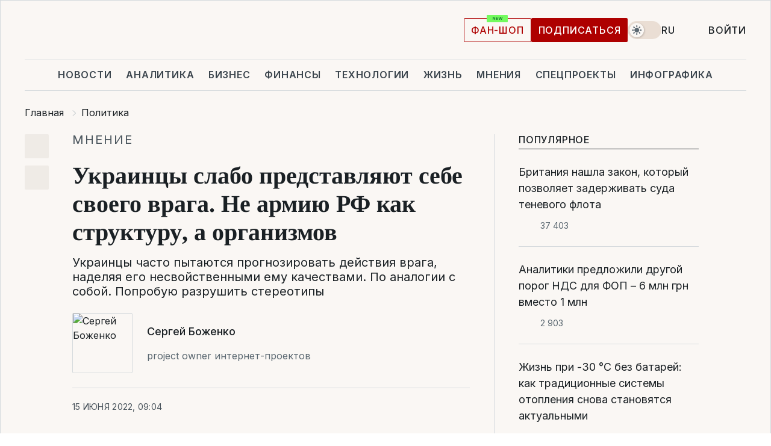

--- FILE ---
content_type: text/html; charset=UTF-8
request_url: https://www.liga.net/politics/opinion/ukraintsy-slabo-predstavlyayut-sebe-svoego-vraga-ne-armiyu-rf-kak-strukturu-a-organizmov
body_size: 41415
content:
<!DOCTYPE html>
<html data-project="main" lang="ru"
      data-theme="light">
<head>
    <meta charset="UTF-8">
    <meta name="description" content="Украинцы часто пытаются прогнозировать действия врага, наделяя его несвойственными ему качествами. По аналогии с собой. Попробую разрушить стереотипы" >
<meta name="twitter:card" content="summary_large_image" >
<meta name="twitter:site" content="@LIGA.net" >
<meta name="twitter:title" content="Украинцы слабо представляют себе своего врага. Не армию РФ как структуру, а организмов" >
<meta name="twitter:description" content="Украинцы часто пытаются прогнозировать действия врага, наделяя его несвойственными ему качествами. По аналогии с собой. Попробую разрушить стереотипы" >
<meta name="twitter:image" content="https://storage.liga.net/images/general/opinion/opinion-2528-ru.png?v=1768372145" >
<meta property="og:site_name" content="LIGA.net" >
<meta property="og:type" content="article" >
<meta property="og:url" content="https://www.liga.net/politics/opinion/ukraintsy-slabo-predstavlyayut-sebe-svoego-vraga-ne-armiyu-rf-kak-strukturu-a-organizmov" >
<meta property="og:title" content="Украинцы слабо представляют себе своего врага. Не армию РФ как структуру, а организмов" >
<meta property="og:description" content="Украинцы часто пытаются прогнозировать действия врага, наделяя его несвойственными ему качествами. По аналогии с собой. Попробую разрушить стереотипы" >
<meta property="og:image" content="https://storage.liga.net/images/general/opinion/opinion-2528-ru.png?v=1768372145" >
<meta property="article:published_time" content="2022-06-15 09:04:55" >
<meta property="article:modified_time" content="2022-06-15 17:46:27" >
<meta property="article:publisher" content="https://www.facebook.com/liga.net" >
<meta property="article:section" content="Политика" >
<meta name="robots" content="index, follow, max-image-preview:large" >
<meta property="article:tag" content="национальность" >
<meta name="keywords" content="Украина, владимир путин, украинцы, русские, народ, война России в Украине, национальность" >
<meta name="news_keywords" content="Украина, владимир путин, украинцы, русские, народ, война России в Украине, национальность" >
<meta http-equiv="X-UA-Compatible" content="IE=edge" >
<meta name="csrf-token" content="" ><title>Украинцы слабо представляют себе своего врага. Не армию РФ, как структуру, а организмов: Сергей Боженко | Новости Украины | LIGA.net</title><!-- DNS prefetch -->
<link rel='dns-prefetch' href='//securepubads.g.doubleclick.net' crossorigin>
<link rel='dns-prefetch' href='//adservice.google.com' crossorigin>
<link rel='dns-prefetch' href='//staticxx.facebook.com' crossorigin>
<link rel="dns-prefetch" href="//weserv.nl">

<link rel='preconnect' href='https://www.google-analytics.com' crossorigin>
<link rel='preconnect' href="https://google.com.ua" crossorigin>
<link rel='preconnect' href="https://google.com" crossorigin>
<link rel='preconnect' href="https://pagead2.googlesyndication.com" crossorigin>
<link rel='preconnect' href="https://securepubads.g.doubleclick.net" crossorigin>
<link rel='preconnect' href="https://stats.g.doubleclick.net" crossorigin>
<link rel='preconnect' href='https://www.facebook.com' crossorigin>
<link rel='preconnect' href='https://tpc.googlesyndication.com/' crossorigin>


<link rel='preconnect' href="https://ajax.googleapis.com" crossorigin>
<link rel='preconnect' href="https://cdn.ampproject.org" crossorigin>
<link rel='preconnect' href="https://adservice.google.com.ua" crossorigin>
<link rel='preconnect' href="https://www.googletagservices.com" crossorigin>
<link rel='preconnect' href="https://www.googletagmanager.com" crossorigin>
<link rel='preconnect' href="https://csi.gstatic.com" crossorigin>
<link rel='preconnect' href="https://tt.onthe.io" crossorigin>
<link rel='preconnect' href="https://cdn.onthe.io" crossorigin>
<link rel='preconnect' href="https://loadercdn.com/" crossorigin>
<link rel='preconnect' href="https://connect.facebook.net" crossorigin>
<link rel='preconnect' href="https://storage.googleapis.com" crossorigin>
<link rel="preconnect" href="https://images.weserv.nl" crossorigin>
<link rel="preconnect" href="https://wsrv.nl" crossorigin>
<link rel='preconnect' href="https://cdn.liga.net" crossorigin>

<link rel="alternate" type="application/rss+xml" title="LIGA.net. Политика и новости мира" href="https://www.liga.net/news/all/rss.xml">
<link rel="alternate" type="application/rss+xml" title="LIGA.net. Новости бизнеса" href="https://www.liga.net/biz/all/rss.xml">
<link rel="alternate" type="application/rss+xml" title="LIGA.net. Новости телекома и технологий" href="https://www.liga.net/tech/all/rss.xml">
<link rel="alternate" type="application/rss+xml" title="LIGA.net. Life - полезные советы и новости" href="https://www.liga.net/life/all/rss.xml">
<link rel="alternate" type="application/rss+xml" title="LIGA.net. Новости финансового мира" href="https://www.liga.net/fin/export/all.xml">
<link rel="alternate" type="application/rss+xml" title="LIGA.net. Блоги" href="https://www.liga.net/rss/blog.xml">

<meta name="viewport" content="width=device-width, initial-scale=1.0, maximum-scale=5">
<meta name="color-scheme" content="light dark">
    <style>
        /* Перевіряємо, чи користувач раніше обрав темну тему або його система налаштована на темну тему */
        :root {
            color-scheme: light dark; /* Допомагає уникнути блимання */
        }

        html[data-theme='dark'],
        @media (prefers-color-scheme: dark) {
            body {
                background-color: #1A2024;
                color: #FAF7F4;
            }
            /* Додайте інші критичні стилі для темної теми */
        }
    </style>

<link rel="preload" href="https://cdn.liga.net/assets/fonts/Inter/Inter-Cyrillic.woff2" as="font" crossorigin type="font/woff2">
<link rel="preload" href="https://cdn.liga.net/assets/fonts/Inter/Inter-Latin.woff2" as="font" crossorigin type="font/woff2">
<link rel="preload" href="https://cdn.liga.net/assets/fonts/Tinos/Tinos-Bold-Latin.woff2" as="font" crossorigin type="font/woff2">
<link rel="preload" href="https://cdn.liga.net/assets/fonts/Tinos/Tinos-Bold-Cyrillic.woff2" as="font" crossorigin type="font/woff2">
<script src="/cdn-cgi/scripts/7d0fa10a/cloudflare-static/rocket-loader.min.js" data-cf-settings="8dc234c5e990aea99cb73078-|49"></script><link rel="preload" as="style" href="https://cdn.liga.net/assets/fonts/fonts.css" crossorigin="anonymous" onload="this.rel='stylesheet'"/>
<!--<link rel="stylesheet" href="https://cdn.liga.net/assets/fonts/fonts.css" media="print" onload="this.media='all'">-->

<meta property="fb:app_id" content="112838268763067">
<meta name="format-detection" content="telephone=no">

<link rel="publisher" href="https://plus.google.com/113610967144302019071">
<link rel="chrome-webstore-item" href="https://chrome.google.com/webstore/detail/noochlbenmacmjbccdfffbcloilhoceh">

<link rel="search" type="application/opensearchdescription+xml" title="LIGA.net" href="https://www.liga.net/search-ru.xml">

<!--for PWA-->
<link rel="apple-touch-icon" sizes="180x180" href="https://www.liga.net/design/images/pwa_icons/apple-touch-icon.png">
<link rel="icon" type="image/png" sizes="32x32" href="https://www.liga.net/design/images/pwa_icons/favicon-32x32.png">
<link rel="icon" type="image/png" sizes="16x16" href="https://www.liga.net/design/images/pwa_icons/favicon-16x16.png">
<link rel="manifest" href="https://www.liga.net/design/images/pwa_icons/site.webmanifest">
<link rel="mask-icon" href="https://www.liga.net/design/images/pwa_icons/safari-pinned-tab.svg" color="#e40d24">
<link rel="shortcut icon" href="https://www.liga.net/design/images/pwa_icons/favicon.ico">
<meta name="msapplication-TileColor" content="#e40d24">
<meta name="msapplication-config" content="https://www.liga.net/design/images/pwa_icons/browserconfig.xml">
<meta name="theme-color" content="#e40d24">
<!-- end for PWA-->

<link rel="stylesheet" href="https://cdn.liga.net/assets/css/global.css?v=2026011408" type="text/css">


<link href="https://www.liga.net/politics/opinion/ukraintsy-slabo-predstavlyayut-sebe-svoego-vraga-ne-armiyu-rf-kak-strukturu-a-organizmov" rel="canonical" >
<link href="https://www.liga.net/amp/politics/opinion/ukraintsy-slabo-predstavlyayut-sebe-svoego-vraga-ne-armiyu-rf-kak-strukturu-a-organizmov" rel="amphtml" >
<link href="https://www.liga.net/politics/opinion/ukraintsy-slabo-predstavlyayut-sebe-svoego-vraga-ne-armiyu-rf-kak-strukturu-a-organizmov" hreflang="ru" rel="alternate" >
<link href="https://www.liga.net/ua/politics/opinion/ukraintsy-slabo-predstavlyayut-sebe-svoego-vraga-ne-armiyu-rf-kak-strukturu-a-organizmov" hreflang="uk" rel="alternate" >
<link href="https://cdn.liga.net/pages/opinion/index.css?v=2026011408" media="screen" rel="stylesheet" type="text/css" >
<script src="/cdn-cgi/scripts/7d0fa10a/cloudflare-static/rocket-loader.min.js" data-cf-settings="8dc234c5e990aea99cb73078-|49"></script><link href="https://cdn.liga.net/pages/paywall/index.css?v=2026011408" media="print" rel="stylesheet" type="text/css" onload="this.media='all'" ><script type="8dc234c5e990aea99cb73078-text/javascript">var page_razdel = '0';
var page_theme_id = '0';
var page_rubric = 'politics';
var page_tags = ["Украина","владимир путин","украинцы","русские","народ","война России в Украине","национальность"];
var page_id = '4357784';
var page_url = '/politics/opinion/ukraintsy-slabo-predstavlyayut-sebe-svoego-vraga-ne-armiyu-rf-kak-strukturu-a-organizmov';
var page_domain = location.hostname;
var main_domain = 'https://www.liga.net';
var current_domain = 'https://www.liga.net';
var site_project = 'main';
var testUser = location.href.includes('?bannertest=1');
var cdn = 'https://cdn.liga.net';
var isCommercialArticle = '';
var socialProviders = [{"name":"facebook","url":"https:\/\/www.liga.net\/auth\/facebook","icon":"#fb-modal"},{"name":"google","url":"https:\/\/www.liga.net\/auth\/google","icon":"#google-modal"}];
</script>
    <script type="8dc234c5e990aea99cb73078-text/javascript">var dataLayer = window.dataLayer || [];
dataLayer.push({"articleID":"4357784","articleTitle":"\u0423\u043a\u0440\u0430\u0438\u043d\u0446\u044b \u0441\u043b\u0430\u0431\u043e \u043f\u0440\u0435\u0434\u0441\u0442\u0430\u0432\u043b\u044f\u044e\u0442 \u0441\u0435\u0431\u0435 \u0441\u0432\u043e\u0435\u0433\u043e \u0432\u0440\u0430\u0433\u0430. \u041d\u0435 \u0430\u0440\u043c\u0438\u044e \u0420\u0424 \u043a\u0430\u043a \u0441\u0442\u0440\u0443\u043a\u0442\u0443\u0440\u0443, \u0430 \u043e\u0440\u0433\u0430\u043d\u0438\u0437\u043c\u043e\u0432","articleSection":"","articleRubric":"\u041f\u043e\u043b\u0438\u0442\u0438\u043a\u0430","articleAuthors":"\u0422\u0435\u0442\u044f\u043d\u0430 \u041f\u0430\u0432\u043b\u0443\u0448\u0435\u043d\u043a\u043e","articleTranslators":"\u0410\u043d\u0430\u0441\u0442\u0430\u0441\u0456\u044f \u041a\u0440\u0430\u0441\u0435\u043d\u0435\u0446\u044c","articleModifiedTime":"2022-06-15 17:46:27","articlePublishedtime":"2022-06-15 09:04:55","articleTags":"\u0423\u043a\u0440\u0430\u0438\u043d\u0430, \u0432\u043b\u0430\u0434\u0438\u043c\u0438\u0440 \u043f\u0443\u0442\u0438\u043d, \u0443\u043a\u0440\u0430\u0438\u043d\u0446\u044b, \u0440\u0443\u0441\u0441\u043a\u0438\u0435, \u043d\u0430\u0440\u043e\u0434, \u0432\u043e\u0439\u043d\u0430 \u0420\u043e\u0441\u0441\u0438\u0438 \u0432 \u0423\u043a\u0440\u0430\u0438\u043d\u0435, \u043d\u0430\u0446\u0438\u043e\u043d\u0430\u043b\u044c\u043d\u043e\u0441\u0442\u044c","articleType":"\u041c\u043d\u0435\u043d\u0438\u0435","articleWordCount":90,"has_aigen":0});</script>
    <script type="8dc234c5e990aea99cb73078-text/javascript">(function(w,d,s,l,i){w[l]=w[l]||[];w[l].push({'gtm.start': new Date().getTime(),event:'gtm.js'});var f=d.getElementsByTagName(s)[0], j=d.createElement(s),dl=l!='dataLayer'?'&l='+l:'';j.async=true;j.src='https://www.googletagmanager.com/gtm.js?id='+i+dl;f.parentNode.insertBefore(j,f);})(window,document,'script','dataLayer','GTM-5NJRMLH');</script>

    <script src="/beta/js/libs/cookies.js?v=2026011408" type="8dc234c5e990aea99cb73078-text/javascript"></script>
    <script type="8dc234c5e990aea99cb73078-text/javascript">
        const botPattern = "(googlebot\/|bot|Googlebot-Mobile|Googlebot-Image|Google favicon|Mediapartners-Google|bingbot|slurp|java|wget|curl|Lighthouse)";
        const re = new RegExp(botPattern, 'i');
        const userAgent = navigator.userAgent;

        let realAgent = true;

        if (re.test(userAgent)) {
            let realAgent = false;
        }

        if (typeof lang === "undefined") {
            var lang = document.getElementsByTagName('html')[0].getAttribute('lang');
        }

        if (typeof locale === "undefined") {
            var locale = 'ru_UA';
        }
        const api = Cookies.withAttributes({path: '/', domain: 'liga.net', secure: true})

        var is_login = Cookies.get('is_login'),
            is_subscribe = isSubscribe = Cookies.get('is_subscribe'),
            is_show_ad = isShowAd = Cookies.get('isShowAd')

        const isHideAdvert = function () {
            var hideAdvert = is_show_ad === 'false' && is_login === 'true' || typeof realAgent !== 'undefined' && realAgent == false;

            if (isCommercialArticle === 'true') {
                hideAdvert = true;
            }

            return hideAdvert;
        }
        var user_id = (Cookies.get("user_id") === "" || Cookies.get("user_id") === undefined) ? 0 : Cookies.get("user_id");
        var user_email = Cookies.get("email");
    </script>

    <style>
        #catfish-wrapper {
            position: fixed;
            left: 0;
            right: 0;
            display: none;
            padding: 10px 0;
            background: rgba(0, 0, 0, .6);
            z-index: 899999;
            bottom: 0 !important
        }

        @media (max-width: 766px) {
            #catfish-wrapper {
                bottom: 60px;
                padding: 0;
            }
        }

        #catfish-wrapper div {
            width: 100% !important;
            text-align: center !important
        }

        #catfish-close-btn {
            margin: 0;
            display: none;
            width: 28px !important;
            position: absolute;
            top: 0;
            right: 0;
            height: 28px;
            background-image: url('[data-uri]');
            background-size: 100%;
            background-color: rgba(255, 255, 255, 0.95);
            cursor: pointer;
            z-index: 110000
        }

        #catfish-close-btn.visible {
            display: block;
        }

        #div-gpt-ad-BRANDING {
            display: flex;
        }

        #div-gpt-ad-BRANDING iframe {

        }

        @media (min-width: 1200px) {

            #div-gpt-ad-BRANDING iframe {
                position: fixed;
                left: 0;
                right: 0;
                top: 0;
                bottom: 0;
                width: 100%;
                height: 100vh;
                z-index: 0;
            }
        }
    </style>
</head>
<body data-page="news-politics-view">
<noscript><iframe src='https://www.googletagmanager.com/ns.html?id=GTM-5NJRMLH' height='0' width='0' style='display:none;visibility:hidden'></iframe></noscript>

<div data-client-type="all" data-ad-slot="liganet_TOP_branding" data-template="none"></div>

<div class="container is-border">
    
<div class="support-cta">
    <div class="support-cta__text">Ответственная качественная журналистика</div>
    <a href="https://www.liga.net/donation" class="button button-sm support-cta__btn">Подписаться</a>
</div>

<header class="header">
    <div class="header__top">
        <a href="https://www.liga.net/" class="header__logo" aria-label="logo">
            <svg class="header__logo-icon" width="212" height="54">
                <use xlink:href="#logo"></use>
            </svg>
            <span class="sr-only">liga.net</span>
        </a>

        <div class="header__actions">
            <!--    <a href="#" class="weather-widget header__weather">-->
<!--          <span class="weather-widget__temperature">-->
<!--              <svg class="weather-widget__temperature-icon">-->
<!--                <use xlink:href="#weather"></use>-->
<!--              </svg>-->
<!--              -7°С-->
<!--          </span>-->
<!--        <span class="weather-widget__city">Івано-Франківськ</span>-->
<!--    </a>-->

            <label class="theme-switcher">
                <input type="checkbox" class="theme-switcher__input" />
                <span class="theme-switcher__control"></span>

                <span class="sr-only">theme</span>
            </label>

            <div class="dropdown-widget header__language">
    <div class="dropdown-widget__current">
        RU        <svg width="10" height="6">
            <use xlink:href="#chevron-down"></use>
        </svg>
    </div>

    <ul class="dropdown-widget__list top">
        
            <li class="dropdown-widget__item">
                <a href="https://www.liga.net/ua/politics/opinion/ukraintsy-slabo-predstavlyayut-sebe-svoego-vraga-ne-armiyu-rf-kak-strukturu-a-organizmov" class="dropdown-widget__link" onclick="if (!window.__cfRLUnblockHandlers) return false; setLangCookie('ua')" data-cf-modified-8dc234c5e990aea99cb73078-="">
                    UA                </a>
            </li>
            </ul>
</div>

            <a href="https://shop.liga.net" target="_blank" class="button button-outline button-sm fan-btn hide-md" rel="nofollow">фан-шоп</a>

                            <a href="https://www.liga.net/donation" class="button button-sm header__button header__button--last">Подписаться</a>
            
                            <div class="dropdown-widget__current js-show-auth">
                    <svg class="dropdown-widget__icon" width="14" height="15">
                        <use xlink:href="#user"></use>
                    </svg>
                    Войти                </div>
            
            <button class="header__menu-btn js-toggle-menu">
                <svg width="14" height="14">
                    <use xlink:href="#menu-bar"></use>
                </svg>
                <span class="sr-only">Burger menu</span>
            </button>
        </div>
    </div>
</header>
<div class="header__bottom">
    <div class="search-widget header__search-for-menu">
        <form id="search_popup_menu" action="https://www.liga.net/search/result" method="POST" class="search-widget__form">
            <input name="q" type="search" minlength="3" autocomplete="off" required placeholder="Поиск по сайту" class="search-widget__input">
            <button class="search-widget__send" type="submit" aria-label="Поиск">
                <svg>
                    <use xlink:href="#search-big"></use>
                </svg>
                <span class="sr-only">search-icon</span>
            </button>
        </form>
    </div>
    <a href="https://www.liga.net/" class="header__home hide-sm" aria-label="home">
        <svg class="header__home-icon">
            <use xlink:href="#home"></use>
        </svg>

        <span class="sr-only">home-icon</span>
    </a>
    <nav class="header-menu header__menu">

        <ul class="header-menu__list" id="menu">
            <li class="header-menu__item">
                <a href="https://news.liga.net/" class="header-menu__link">Новости</a>
            </li>
            <li class="header-menu__item">
                <a href="https://www.liga.net/analytics" class="header-menu__link">Аналитика</a>
            </li>
            <li class="header-menu__item">
                <a href="https://biz.liga.net/" class="header-menu__link">Бизнес</a>
            </li>
            <li class="header-menu__item">
                <a href="https://finance.liga.net/" class="header-menu__link">Финансы</a>
            </li>
            <li class="header-menu__item">
                <a href="https://tech.liga.net/" class="header-menu__link">Технологии</a>
            </li>
            <li class="header-menu__item">
                <a href="https://life.liga.net/ru" class="header-menu__link">Жизнь</a>
            </li>
            <li class="header-menu__item">
                <a href="https://www.liga.net/opinion" class="header-menu__link">Мнения</a>
            </li>
            <li class="header-menu__item">
                <a href="https://www.liga.net/projects" class="header-menu__link">Спецпроекты</a>
            </li>
            <li class="header-menu__item">
                <a href="https://www.liga.net/infographic-of-the-day" class="header-menu__link">Инфографика</a>
            </li>
            <li class="header-menu__item order">
                <a href="https://shop.liga.net" target="_blank" class="header-menu__link" rel="nofollow">
                    <b>фан-шоп</b>
                    <svg class="visible" width="29" height="10" viewBox="0 0 29 10" fill="none" xmlns="http://www.w3.org/2000/svg">
                        <rect width="29" height="9.94286" rx="0.951976" fill="#73FA5E"/>
                        <path d="M11.7062 2.51492V6.66016H10.9492L9.14577 4.05117H9.11541V6.66016H8.239V2.51492H9.00814L10.7974 5.12188H10.8338V2.51492H11.7062ZM12.7153 6.66016V2.51492H15.5085V3.2375H13.5917V4.22523H15.3647V4.94782H13.5917V5.93757H15.5165V6.66016H12.7153ZM17.4233 6.66016L16.2372 2.51492H17.1946L17.8807 5.39513H17.9151L18.6721 2.51492H19.4919L20.2468 5.4012H20.2833L20.9694 2.51492H21.9268L20.7407 6.66016H19.8866L19.0972 3.94996H19.0648L18.2774 6.66016H17.4233Z" fill="#187D31"/>
                    </svg>
                </a>
            </li>
                            <li class="header-menu__item">
                    <a href="https://www.liga.net/promocode" class="header-menu__link">Промокоды</a>
                </li>
                <li class="header-menu__item">
                    <a href="https://file.liga.net" class="header-menu__link">Досье</a>
                </li>
                <li class="header-menu__item">
                    <a href="https://blog.liga.net" class="header-menu__link">Блоги</a>
                </li>
                <li class="header-menu__item">
                    <a href="https://www.liga.net/igaming/" class="header-menu__link">iGaming</a>
                </li>
                <li class="header-menu__item">
                    <a href="https://radnyky.liga.net/" class="header-menu__link">LIGA. Радників</a>
                </li>
                    </ul>
        <span class="header-menu__button" style="display: none;">...</span>
        <ul class="dropdown-widget header-menu__dropdown"></ul>
    </nav>

    <button type="button" class="header__search-btn js-toggle-search hide-sm" aria-label="Поиск">
        <svg>
            <use xlink:href="#search-big"></use>
        </svg>
        <span class="sr-only">searc-big-icon</span>
    </button>
</div>

<div class="search-widget header__search">
    <form id="search_popup" action="https://www.liga.net/search/result" method="POST" class="search-widget__form">
        <input name="q" type="search" minlength="3" autocomplete="off" required placeholder="Поиск по сайту" class="search-widget__input">
        <button class="search-widget__send" type="submit" aria-label="Поиск">
            <svg>
                <use xlink:href="#search-big"></use>
            </svg>
            <span class="sr-only">search-big-icon-popup</span>
        </button>
    </form>
</div>


    
    
    <script type="application/ld+json">{"@context":"https:\/\/schema.org","@graph":[{"headline":"\u0423\u043a\u0440\u0430\u0438\u043d\u0446\u044b \u0441\u043b\u0430\u0431\u043e \u043f\u0440\u0435\u0434\u0441\u0442\u0430\u0432\u043b\u044f\u044e\u0442 \u0441\u0435\u0431\u0435 \u0441\u0432\u043e\u0435\u0433\u043e \u0432\u0440\u0430\u0433\u0430. \u041d\u0435 \u0430\u0440\u043c\u0438\u044e \u0420\u0424 \u043a\u0430\u043a \u0441\u0442\u0440\u0443\u043a\u0442\u0443\u0440\u0443, \u0430 \u043e\u0440\u0433\u0430\u043d\u0438\u0437\u043c\u043e\u0432","description":"\u0423\u043a\u0440\u0430\u0438\u043d\u0446\u044b \u0447\u0430\u0441\u0442\u043e \u043f\u044b\u0442\u0430\u044e\u0442\u0441\u044f \u043f\u0440\u043e\u0433\u043d\u043e\u0437\u0438\u0440\u043e\u0432\u0430\u0442\u044c \u0434\u0435\u0439\u0441\u0442\u0432\u0438\u044f \u0432\u0440\u0430\u0433\u0430, \u043d\u0430\u0434\u0435\u043b\u044f\u044f \u0435\u0433\u043e \u043d\u0435\u0441\u0432\u043e\u0439\u0441\u0442\u0432\u0435\u043d\u043d\u044b\u043c\u0438 \u0435\u043c\u0443 \u043a\u0430\u0447\u0435\u0441\u0442\u0432\u0430\u043c\u0438. \u041f\u043e \u0430\u043d\u0430\u043b\u043e\u0433\u0438\u0438 \u0441 \u0441\u043e\u0431\u043e\u0439. \u041f\u043e\u043f\u0440\u043e\u0431\u0443\u044e \u0440\u0430\u0437\u0440\u0443\u0448\u0438\u0442\u044c \u0441\u0442\u0435\u0440\u0435\u043e\u0442\u0438\u043f\u044b","name":"","url":"https:\/\/www.liga.net\/politics\/opinion\/ukraintsy-slabo-predstavlyayut-sebe-svoego-vraga-ne-armiyu-rf-kak-strukturu-a-organizmov","mainEntityOfPage":"https:\/\/www.liga.net\/politics\/opinion\/ukraintsy-slabo-predstavlyayut-sebe-svoego-vraga-ne-armiyu-rf-kak-strukturu-a-organizmov","datePublished":"2022-06-15T09:04:55+03:00","dateModified":"2022-06-15T17:46:27+03:00","publisher":{"name":"LIGA.net","logo":{"url":"https:\/\/www.liga.net\/public\/design\/images\/liga-sponsor.jpg","width":126,"height":34,"@type":"ImageObject","@context":"https:\/\/schema.org\/"},"@type":"Organization","@context":"https:\/\/schema.org\/"},"image":{"representativeOfPage":"true","url":"https:\/\/www.liga.net\/images\/general\/2022\/06\/13\/20220613212341-1533.png?v=1655144756","@type":"ImageObject","@context":"https:\/\/schema.org\/"},"articleSection":"\u041f\u043e\u043b\u0438\u0442\u0438\u043a\u0430","articleBody":"\u0418\u0437 \u043a\u043e\u043c\u043c\u0435\u043d\u0442\u0430\u0440\u0438\u0435\u0432 \u0432 Facebook \u0438 \u043b\u0438\u0447\u043d\u043e\u0433\u043e \u043e\u0431\u0449\u0435\u043d\u0438\u044f \u0441 \u0434\u0440\u0443\u0437\u044c\u044f\u043c\u0438 \u0438\u0437 \u0437\u0430\u043f\u0430\u0434\u043d\u044b\u0445 \u043e\u0431\u043b\u0430\u0441\u0442\u0435\u0439 \u0423\u043a\u0440\u0430\u0438\u043d\u044b \u0441\u0434\u0435\u043b\u0430\u043b \u0432\u044b\u0432\u043e\u0434, \u0447\u0442\u043e \u0443\u043a\u0440\u0430\u0438\u043d\u0446\u044b \u0441\u043b\u0430\u0431\u043e \u043f\u0440\u0435\u0434\u0441\u0442\u0430\u0432\u043b\u044f\u044e\u0442 \u0441\u0435\u0431\u0435 \u0441\u0432\u043e\u0435\u0433\u043e \u0432\u0440\u0430\u0433\u0430. \u041d\u0435 \u0430\u0440\u043c\u0438\u044e \u043a\u0430\u043a \u0441\u0442\u0440\u0443\u043a\u0442\u0443\u0440\u0443, \u0430 \u0438\u043c\u0435\u043d\u043d\u043e \u043e\u0440\u0433\u0430\u043d\u0438\u0437\u043c\u043e\u0432.\u00a0\u041a\u0430\u0437\u0430\u043b\u043e\u0441\u044c \u0431\u044b, \u0437\u0430\u0447\u0435\u043c \u0438\u0437\u0443\u0447\u0430\u0442\u044c \u044d\u0442\u0443 \u0438\u043d\u0443\u044e \u0444\u043e\u0440\u043c\u0443 \u0431\u0438\u043e\u043b\u043e\u0433\u0438\u0447\u0435\u0441\u043a\u043e\u0439 \u0436\u0438\u0437\u043d\u0438? \u041d\u0443\u0436\u043d\u043e \u043f\u0440\u043e\u0441\u0442\u043e \u0443\u043d\u0438\u0447\u0442\u043e\u0436\u0430\u0442\u044c \u043e\u043a\u043a\u0443\u043f\u0430\u043d\u0442\u043e\u0432, \u043d\u0435 \u0441\u0438\u043b\u044c\u043d\u043e \u0440\u0430\u0437\u0431\u0438\u0440\u0430\u044f\u0441\u044c, \u0447\u0442\u043e \u0442\u0430\u043c \u043d\u0430\u0441\u043b\u043e\u0435\u043d\u043e \u0432\u0435\u043a\u0430\u043c\u0438 \u0432 \u0447\u0435\u0440\u0435\u043f\u043d\u043e\u0439 \u043a\u043e\u0440\u043e\u0431\u043a\u0435.\u041d\u043e \u0443\u043a\u0440\u0430\u0438\u043d\u0446\u044b \u0447\u0430\u0441\u0442\u043e \u043f\u044b\u0442\u0430\u044e\u0442\u0441\u044f \u043f\u0440\u043e\u0433\u043d\u043e\u0437\u0438\u0440\u043e\u0432\u0430\u0442\u044c \u0434\u0435\u0439\u0441\u0442\u0432\u0438\u044f \u0432\u0440\u0430\u0433\u0430, \u043d\u0430\u0434\u0435\u043b\u044f\u044f \u0435\u0433\u043e \u043d\u0435\u0441\u0432\u043e\u0439\u0441\u0442\u0432\u0435\u043d\u043d\u044b\u043c\u0438 \u0435\u043c\u0443 \u043a\u0430\u0447\u0435\u0441\u0442\u0432\u0430\u043c\u0438. \u041f\u043e \u0430\u043d\u0430\u043b\u043e\u0433\u0438\u0438 \u0441 \u0441\u043e\u0431\u043e\u0439. \u0415\u0441\u0442\u0435\u0441\u0442\u0432\u0435\u043d\u043d\u043e, \u0447\u0442\u043e, \u043e\u043f\u0438\u0440\u0430\u044f\u0441\u044c \u043d\u0430 \u043b\u043e\u0436\u043d\u044b\u0435 \u043f\u0440\u0435\u0434\u0441\u0442\u0430\u0432\u043b\u0435\u043d\u0438\u044f, \u043d\u0435\u0432\u043e\u0437\u043c\u043e\u0436\u043d\u043e \u043f\u043e\u043b\u0443\u0447\u0438\u0442\u044c \u043f\u0440\u0430\u0432\u0438\u043b\u044c\u043d\u044b\u0439 \u0432\u044b\u0432\u043e\u0434.\u041e\u043d\u0438 \u0434\u0440\u0443\u0433\u0438\u0435. \u0421\u043e\u0432\u0441\u0435\u043c.\u00a0\u042f \u043d\u0435 \u044d\u043a\u0441\u043f\u0435\u0440\u0442-\u0430\u043d\u0442\u0440\u043e\u043f\u043e\u043b\u043e\u0433. \u041d\u043e \u0432\u044b\u0440\u043e\u0441 \u043d\u0430 \u0440\u043e\u0441\u0441\u0438\u0439\u0441\u043a\u043e\u043c \u041a\u0440\u0430\u0439\u043d\u0435\u043c \u0421\u0435\u0432\u0435\u0440\u0435. \u041f\u0435\u0440\u0432\u043e\u0435 \u043e\u0441\u043e\u0437\u043d\u0430\u043d\u0438\u0435 \u0441\u0435\u0431\u044f \u043f\u0440\u0438\u0448\u043b\u043e \u0442\u0430\u043c. \u0414\u043e\u043b\u0433\u043e \u0436\u0438\u043b \u0441\u0440\u0435\u0434\u0438 \u043d\u0438\u0445. \u0423\u0447\u0438\u043b\u0441\u044f \u0432 \u0421\u0438\u0431\u0438\u0440\u0438. \u0421\u043b\u0443\u0436\u0438\u043b \u043d\u0430 \u0414\u0430\u043b\u044c\u043d\u0435\u043c \u0412\u043e\u0441\u0442\u043e\u043a\u0435. \u0420\u0430\u0431\u043e\u0442\u0430\u043b \u0432 \u041c\u043e\u0441\u043a\u0432\u0435. \u041f\u043e\u044d\u0442\u043e\u043c\u0443 \u043d\u0435\u043c\u043d\u043e\u0433\u043e \u0441\u0435\u0431\u0435 \u043f\u0440\u0435\u0434\u0441\u0442\u0430\u0432\u043b\u044f\u044e \u043f\u0440\u0435\u0434\u043c\u0435\u0442. \u041f\u043e\u043f\u0440\u043e\u0431\u0443\u044e \u0440\u0430\u0437\u0440\u0443\u0448\u0438\u0442\u044c \u0441\u0442\u0435\u0440\u0435\u043e\u0442\u0438\u043f\u044b.\u00a0\u0421\u0430\u043c\u044b\u0439 \u0440\u0430\u0441\u043f\u0440\u043e\u0441\u0442\u0440\u0430\u043d\u0435\u043d\u043d\u044b\u0439 \u0441\u0442\u0435\u0440\u0435\u043e\u0442\u0438\u043f \u2014 \u044d\u0442\u043e \u0441\u0443\u0431\u044a\u0435\u043a\u0442\u043d\u043e\u0441\u0442\u044c \u0440\u043e\u0441\u0441\u0438\u044f\u043d.\u0412\u044b\u0440\u0430\u0436\u0430\u0435\u0442\u0441\u044f \u043e\u043d \u0432 \u0442\u043e\u043c, \u0447\u0442\u043e \u0443\u043a\u0440\u0430\u0438\u043d\u0446\u044b \u0447\u0430\u0441\u0442\u043e \u043f\u0438\u0448\u0443\u0442, \u043c\u043e\u043b \u0443\u043c\u0440\u0435\u0442 \u043f\u0440\u0435\u0437\u0438\u0434\u0435\u043d\u0442 \u0420\u0424 \u0412\u043b\u0430\u0434\u0438\u043c\u0438\u0440 \u041f\u0443\u0442\u0438\u043d, \u0430 \u0442\u0430\u043c 140 \u043c\u043b\u043d, \u043a\u043e\u0442\u043e\u0440\u044b\u0435 \u043d\u0430\u0441 \u043d\u0435\u043d\u0430\u0432\u0438\u0434\u044f\u0442. \u041d\u0438 \u043d\u0430 \u0447\u0442\u043e \u0435\u0433\u043e \u0441\u043c\u0435\u0440\u0442\u044c \u043d\u0435 \u043f\u043e\u0432\u043b\u0438\u044f\u0435\u0442.\u0423\u043a\u0440\u0430\u0438\u043d\u0446\u044b \u043f\u0440\u043e\u0441\u0442\u043e \u043d\u0430\u0434\u0435\u043b\u044f\u044e\u0442 \u0440\u043e\u0441\u0441\u0438\u044f\u043d \u0441\u0432\u043e\u0438\u043c\u0438 \u043a\u0430\u0447\u0435\u0441\u0442\u0432\u0430\u043c\u0438. \u042d\u0442\u043e \u0443\u043a\u0440\u0430\u0438\u043d\u0446\u044b \u043c\u043e\u0433\u0443\u0442 \u0432\u043b\u0438\u044f\u0442\u044c \u043d\u0430 \u0432\u043b\u0430\u0441\u0442\u044c, \u043f\u043e\u0434\u043d\u0438\u043c\u0430\u044f \u0441\u0432\u043e\u0435 \u043e\u0442\u043d\u043e\u0448\u0435\u043d\u0438\u0435 \u0441\u043d\u0438\u0437\u0443 \u0432\u0432\u0435\u0440\u0445. \u041a\u0430\u043a\u043e\u0439 \u0431\u044b \u0441\u043e\u0432\u043a\u043e\u0432\u043e\u0439 \u0438 \u043c\u0430\u043b\u043e\u0440\u043e\u0441\u0441\u043a\u043e\u0439 \u043d\u0438 \u0431\u044b\u043b\u0430, \u043f\u043e \u0441\u0432\u043e\u0435\u0439 \u0441\u0443\u0442\u0438, \u043b\u044e\u0431\u0430\u044f \u0443\u043a\u0440\u0430\u0438\u043d\u0441\u043a\u0430\u044f \u0432\u043b\u0430\u0441\u0442\u044c, \u043d\u043e \u0435\u0439 \u043f\u0440\u0438\u0445\u043e\u0434\u0438\u043b\u043e\u0441\u044c \u0438 \u043f\u0440\u0438\u0445\u043e\u0434\u0438\u0442\u0441\u044f \u0441\u0447\u0438\u0442\u0430\u0442\u044c\u0441\u044f \u0441 \u0442\u0440\u0435\u0431\u043e\u0432\u0430\u043d\u0438\u044f\u043c\u0438 \u043d\u0430\u0440\u043e\u0434\u0430.\u0412 \u0420\u043e\u0441\u0441\u0438\u0438 \u0432\u0441\u0435 \u043d\u0435 \u0442\u0430\u043a. \u0412\u0435\u0440\u043e\u044f\u0442\u043d\u043e, \u0441\u043b\u043e\u0436\u043d\u044b\u0435 \u043a\u043b\u0438\u043c\u0430\u0442\u0438\u0447\u0435\u0441\u043a\u0438\u0435 \u0443\u0441\u043b\u043e\u0432\u0438\u044f, \u043e\u0433\u0440\u043e\u043c\u043d\u044b\u0435 \u0442\u0435\u0440\u0440\u0438\u0442\u043e\u0440\u0438\u0438, \u043f\u0440\u0430\u0432\u043e\u0441\u043b\u0430\u0432\u0438\u0435 \u0432 \u0441\u0430\u043c\u043e\u0439 \u0436\u0435\u0441\u0442\u043a\u043e\u0439 \u0444\u043e\u0440\u043c\u0435, \u0446\u0430\u0440\u0438\u0437\u043c, \u043a\u0440\u0435\u043f\u043e\u0441\u0442\u043d\u0438\u0447\u0435\u0441\u0442\u0432\u043e \u0438 \u043e\u0442\u0440\u0438\u0446\u0430\u0442\u0435\u043b\u044c\u043d\u0430\u044f \u0441\u0435\u043b\u0435\u043a\u0446\u0438\u044f \u0440\u0435\u043f\u0440\u0435\u0441\u0441\u0438\u0439 \u0441\u043e\u0437\u0434\u0430\u043b\u0438 \u0442\u0430\u043a\u0443\u044e \u0443\u0434\u0438\u0432\u0438\u0442\u0435\u043b\u044c\u043d\u0443\u044e \u0444\u043e\u0440\u043c\u0443 \u043a\u043e\u043b\u043b\u0435\u043a\u0442\u0438\u0432\u043d\u043e\u0433\u043e \u0441\u0443\u0449\u0435\u0441\u0442\u0432\u043e\u0432\u0430\u043d\u0438\u044f, \u043f\u0440\u0438 \u043a\u043e\u0442\u043e\u0440\u043e\u0439 \u0443 \u043e\u0441\u043d\u043e\u0432\u043d\u043e\u0439 \u043c\u0430\u0441\u0441\u044b \u043d\u0435\u0442 \u0441\u0432\u043e\u0435\u0433\u043e \u043c\u043e\u0437\u0433\u0430. \u041f\u0440\u043e\u0441\u0442\u043e \u043d\u0435\u0442. \u041f\u0440\u0438\u043c\u0438\u0442\u0435 \u044d\u0442\u043e \u043a\u0430\u043a \u0434\u0430\u043d\u043d\u043e\u0441\u0442\u044c.\u00a0\u041e\u0442\u0434\u0435\u043b\u044c\u043d\u044b\u0439 \u0438\u043d\u0434\u0438\u0432\u0438\u0434 \u043c\u043e\u0436\u0435\u0442 \u0431\u044b\u0442\u044c \u043d\u043e\u0431\u0435\u043b\u0435\u0432\u0441\u043a\u0438\u043c \u043b\u0430\u0443\u0440\u0435\u0430\u0442\u043e\u043c, \u0442\u0430\u043b\u0430\u043d\u0442\u043b\u0438\u0432\u044b\u043c \u0438\u043d\u0436\u0435\u043d\u0435\u0440\u043e\u043c, \u043d\u043e \u0432\u0441\u0435, \u0447\u0442\u043e \u043a\u0430\u0441\u0430\u0435\u0442\u0441\u044f \u043e\u0431\u0449\u0435\u0441\u0442\u0432\u0435\u043d\u043d\u043e\u0433\u043e, \u2014 \u0442\u0430\u0431\u0443. \u0414\u043b\u044f \u044d\u0442\u043e\u0433\u043e \u0435\u0441\u0442\u044c \u0432\u043b\u0430\u0441\u0442\u044c, \u043e\u043d\u0430 \u0434\u043e\u043b\u0436\u043d\u0430 \u043e\u0431 \u044d\u0442\u043e\u043c \u0434\u0443\u043c\u0430\u0442\u044c. \u0410 \u043e\u043d\u0438 \u0434\u043e\u043b\u0436\u043d\u044b \u0431\u0435\u0437\u043e\u0433\u043e\u0432\u043e\u0440\u043e\u0447\u043d\u043e \u043f\u043e\u0434\u0447\u0438\u043d\u044f\u0442\u044c\u0441\u044f.\u0412\u043b\u0430\u0441\u0442\u044c \u0432 \u0420\u043e\u0441\u0441\u0438\u0438, \u043a\u0430\u043a \u0438\u0437\u0432\u0435\u0441\u0442\u043d\u043e, \u043e\u0442 \u0411\u043e\u0433\u0430, \u0438 \u0442\u0430\u043a\u0430\u044f \u0441\u0445\u0435\u043c\u0430 \u0435\u0441\u0442\u044c \u043f\u0440\u044f\u043c\u043e\u0435 \u0441\u043b\u0435\u0434\u043e\u0432\u0430\u043d\u0438\u0435 \u0437\u0430\u043f\u043e\u0432\u0435\u0434\u044f\u043c.\u041f\u043e\u044d\u0442\u043e\u043c\u0443 \u0432\u044b \u0447\u0430\u0441\u0442\u043e \u0432\u0438\u0434\u0438\u0442\u0435 \u0432 \u0432\u0438\u0434\u0435\u043e \u043e\u043f\u0440\u043e\u0441\u043e\u0432 \u043d\u0430 \u0443\u043b\u0438\u0446\u0430\u0445 \u2013 &quot;\u044f \u0432 \u043f\u043e\u043b\u0438\u0442\u0438\u043a\u0435 \u043d\u0435 \u0440\u0430\u0437\u0431\u0438\u0440\u0430\u044e\u0441\u044c, \u043d\u043e \u043f\u043e\u0434\u0434\u0435\u0440\u0436\u0438\u0432\u0430\u044e \u0440\u0435\u0448\u0435\u043d\u0438\u0435 \u043d\u0430\u0448\u0435\u0433\u043e \u043f\u0440\u0435\u0437\u0438\u0434\u0435\u043d\u0442\u0430!&quot;.\u0422\u0430\u043c \u0432\u043f\u043e\u043b\u043d\u0435 \u0443\u0436\u0438\u0432\u0430\u0435\u0442\u0441\u044f \u0441\u043e\u0432\u043e\u043a \u0441 \u043f\u0440\u0430\u0432\u043e\u0441\u043b\u0430\u0432\u0438\u0435\u043c, \u0440\u0435\u043b\u0438\u0433\u0438\u044f \u0441 \u0443\u0433\u0440\u043e\u0437\u0430\u043c\u0438 \u043c\u0438\u0440\u0443 \u0438 \u043f\u0440\u043e\u0447\u0430\u044f \u0434\u0438\u0447\u044c, \u043a\u043e\u0442\u043e\u0440\u0430\u044f \u0442\u0440\u0430\u043d\u0441\u043b\u0438\u0440\u0443\u0435\u0442\u0441\u044f \u0432\u043b\u0430\u0441\u0442\u044c\u044e \u0432 \u043c\u0430\u0441\u0441\u044b, \u0441 \u043f\u043e\u043c\u043e\u0449\u044c\u044e \u043e\u0442\u0440\u0430\u0431\u043e\u0442\u0430\u043d\u043d\u044b\u0445 \u0432\u0435\u043a\u0430\u043c\u0438 \u0442\u0435\u0445\u043d\u043e\u043b\u043e\u0433\u0438\u0439 \u0443\u043f\u0440\u0430\u0432\u043b\u0435\u043d\u0438\u044f. \u041f\u043e\u044d\u0442\u043e\u043c\u0443 \u0438 \u043f\u0440\u0435\u0437\u0438\u0434\u0435\u043d\u0442 \u0427\u0435\u0447\u043d\u0438 \u0410\u0445\u043c\u0430\u0442 \u041a\u0430\u0434\u044b\u0440\u043e\u0432, \u0440\u0435\u0437\u0430\u0432\u0448\u0438\u0439 \u0433\u043e\u043b\u043e\u0432\u044b \u0438\u0445 \u0441\u044b\u043d\u043e\u0432\u044c\u044f\u043c, \u0438\u043c\u0435\u0435\u0442 \u0437\u0432\u0430\u043d\u0438\u0435 \u0433\u0435\u0440\u043e\u044f \u0420\u043e\u0441\u0441\u0438\u0438, \u0430 \u0432 \u0421\u0430\u043d\u043a\u0442-\u041f\u0435\u0442\u0435\u0440\u0431\u0443\u0440\u0433\u0435 \u0435\u0441\u0442\u044c \u043c\u043e\u0441\u0442, \u043d\u0430\u0437\u0432\u0430\u043d\u043d\u044b\u0439 \u0432 \u0435\u0433\u043e \u0447\u0435\u0441\u0442\u044c.\u0417\u0430\u043f\u043e\u043c\u043d\u0438\u0442\u0435, \u0443 \u0440\u043e\u0441\u0441\u0438\u044f\u043d\u0438\u043d\u0430 \u043d\u0435\u0442 \u0441\u0432\u043e\u0435\u0433\u043e \u043c\u043d\u0435\u043d\u0438\u044f, \u043e\u043d\u043e \u0443\u0441\u043f\u0435\u0448\u043d\u043e \u0437\u0430\u043c\u0435\u043d\u0435\u043d\u043e \u043d\u0430 \u0442\u043e, \u0447\u0442\u043e \u0435\u043c\u0443 \u0437\u0430\u043b\u043e\u0436\u0438\u043b\u0438. \u0418 \u043e\u043d \u043e\u0442\u043e\u0436\u0434\u0435\u0441\u0442\u0432\u043b\u044f\u0435\u0442 \u0441\u0435\u0431\u044f \u0441\u043e \u0441\u0442\u0440\u0430\u043d\u043e\u0439 \u043d\u0435 \u0447\u0435\u0440\u0435\u0437 \u043b\u0438\u0447\u043d\u044b\u0435 \u043e\u0449\u0443\u0449\u0435\u043d\u0438\u044f, \u0430 \u0447\u0435\u0440\u0435\u0437 \u0432\u043b\u0430\u0441\u0442\u044c \u0438 \u0441\u0438\u043c\u0432\u043e\u043b\u044b.\u00a0\u041f\u0440\u043e\u0432\u0435\u0440\u0438\u0442\u044c \u044d\u0442\u043e \u043e\u0447\u0435\u043d\u044c \u043b\u0435\u0433\u043a\u043e: \u0437\u0430\u0434\u0430\u0439\u0442\u0435 \u0432\u043e\u043f\u0440\u043e\u0441 \u0443\u043a\u0440\u0430\u0438\u043d\u0446\u0443 &quot;\u043a\u0430\u043a\u043e\u0439 \u043e\u0431\u0440\u0430\u0437 \u0432\u043e\u0437\u043d\u0438\u043a\u0430\u0435\u0442 \u0443 \u043d\u0435\u0433\u043e \u043f\u0440\u0438 \u0441\u043b\u043e\u0432\u0435 &quot;\u0423\u043a\u0440\u0430\u0438\u043d\u0430&quot;?&quot;. \u0423\u0441\u043b\u044b\u0448\u0438\u0442\u0435 \u0440\u0430\u0437\u043d\u044b\u0435 \u043e\u0442\u0432\u0435\u0442\u044b, \u043d\u043e \u0431\u043e\u043b\u044c\u0448\u0438\u043d\u0441\u0442\u0432\u043e \u0431\u0443\u0434\u0443\u0442 \u043e\u043f\u0438\u0441\u044b\u0432\u0430\u0442\u044c \u0443\u0441\u043b\u043e\u0432\u043d\u044b\u0439 &quot;\u0441\u0430\u0434\u043e\u0447\u043e\u043a \u0431\u0456\u043b\u044f \u0445\u0430\u0442\u0438&quot;. \u041f\u0440\u0438 \u0442\u0430\u043a\u043e\u043c \u0436\u0435 \u0432\u043e\u043f\u0440\u043e\u0441\u0435 \u0431\u043e\u043b\u044c\u0448\u0438\u043d\u0441\u0442\u0432\u043e \u0440\u043e\u0441\u0441\u0438\u044f\u043d \u043f\u0440\u0435\u0434\u0441\u0442\u0430\u0432\u043b\u044f\u0435\u0442 \u0441\u0435\u0431\u0435 \u0420\u043e\u0441\u0441\u0438\u044e \u043a\u0430\u043a \u043a\u0443\u0440\u0430\u043d\u0442\u044b, \u0433\u043e\u043b\u0443\u0431\u044b\u0435 \u0435\u043b\u0438, \u043a\u0440\u0435\u043c\u043b\u0435\u0432\u0441\u043a\u0443\u044e \u0441\u0442\u0435\u043d\u0443.\u00a0\u041e\u043d\u0438 \u0441\u043e\u0437\u0434\u0430\u043b\u0438 \u0438 \u043e\u0442\u0448\u043b\u0438\u0444\u043e\u0432\u0430\u043b\u0438 \u0442\u0430\u043a\u043e\u0435 \u043e\u0431\u0449\u0435\u0441\u0442\u0432\u043e, \u0432 \u043a\u043e\u0442\u043e\u0440\u043e\u043c \u043e\u0434\u0438\u043d \u0438\u043b\u0438 \u043d\u0435\u0441\u043a\u043e\u043b\u044c\u043a\u043e \u0447\u0435\u043b\u043e\u0432\u0435\u043a, \u043d\u0430 \u0441\u0430\u043c\u043e\u043c \u0432\u0435\u0440\u0445\u0443 \u0432\u0435\u0440\u0442\u0438\u043a\u0430\u043b\u0438, \u043c\u043e\u0433\u0443\u0442 \u0442\u0432\u043e\u0440\u0438\u0442\u044c \u0432\u0441\u0435 \u0447\u0442\u043e \u0443\u0433\u043e\u0434\u043d\u043e, \u043f\u0440\u0438 \u044d\u0442\u043e\u043c \u0430\u0431\u0441\u043e\u043b\u044e\u0442\u043d\u043e \u043f\u043e\u0434\u0434\u0435\u0440\u0436\u0438\u0432\u0430\u044f\u0441\u044c &quot;\u0433\u043b\u0443\u0431\u0438\u043d\u043d\u044b\u043c&quot; \u043d\u0430\u0440\u043e\u0434\u043e\u043c. \u0412\u0441\u044f\u043a\u0438\u0435 \u0441\u043c\u0443\u0442\u044c\u044f\u043d\u044b, \u043a\u043e\u0442\u043e\u0440\u044b\u0435 \u0437\u0430\u0434\u0430\u044e\u0442\u0441\u044f \u0432\u043e\u043f\u0440\u043e\u0441\u0430\u043c\u0438, \u043d\u0435 \u0433\u043e\u0442\u043e\u0432\u044b \u0438\u0441\u0442\u043e\u0432\u043e \u0434\u043e\u0432\u0435\u0440\u0438\u0442\u044c\u0441\u044f \u043b\u044e\u0431\u043e\u0439 \u0430\u0432\u0430\u043d\u0442\u044e\u0440\u0435 \u043e\u0447\u0435\u0440\u0435\u0434\u043d\u043e\u0433\u043e \u0446\u0430\u0440\u044c\u043a\u0430, \u043b\u0438\u0431\u043e \u0443\u043d\u0438\u0447\u0442\u043e\u0436\u0430\u044e\u0442\u0441\u044f, \u043b\u0438\u0431\u043e \u0432\u044b\u0442\u0430\u043b\u043a\u0438\u0432\u0430\u044e\u0442\u0441\u044f \u0438\u0437 \u043e\u0431\u0449\u0435\u0441\u0442\u0432\u0430 \u043d\u0430 \u0447\u0443\u0436\u0431\u0438\u043d\u0443.\u00a0\u0415\u0441\u0442\u0435\u0441\u0442\u0432\u0435\u043d\u043d\u043e, \u0447\u0442\u043e \u043f\u0440\u0438 \u0441\u043c\u0435\u043d\u0435 \u0446\u0430\u0440\u044c\u043a\u0430 \u043c\u043e\u0436\u0435\u0442 \u043f\u0440\u043e\u0438\u0437\u043e\u0439\u0442\u0438 \u043a\u0430\u0440\u0434\u0438\u043d\u0430\u043b\u044c\u043d\u043e \u043f\u0440\u043e\u0442\u0438\u0432\u043e\u043f\u043e\u043b\u043e\u0436\u043d\u043e\u0435 \u0438\u0437\u043c\u0435\u043d\u0435\u043d\u0438\u0435 \u0432\u0435\u043a\u0442\u043e\u0440\u0430 \u043e\u0431\u0449\u0435\u0441\u0442\u0432\u0435\u043d\u043d\u043e\u0433\u043e \u0434\u0432\u0438\u0436\u0435\u043d\u0438\u044f, \u0438 \u043e\u043d\u043e \u0431\u0443\u0434\u0435\u0442 \u0442\u0430\u043a \u0436\u0435 \u0433\u043e\u0440\u044f\u0447\u043e \u043f\u043e\u0434\u0434\u0435\u0440\u0436\u0430\u043d\u043e \u0440\u043e\u0441\u0441\u0438\u0439\u0441\u043a\u0438\u043c \u043d\u0430\u0440\u043e\u0434\u043e\u043c. \u0422\u0430\u043a, \u043f\u043e\u0441\u043b\u0435 \u0441\u043c\u0435\u0440\u0442\u0438 \u0421\u0442\u0430\u043b\u0438\u043d\u0430 \u043c\u043e\u043c\u0435\u043d\u0442\u0430\u043b\u044c\u043d\u043e \u0437\u0430\u043a\u043e\u043d\u0447\u0438\u043b\u0430\u0441\u044c \u043a\u043e\u0440\u0435\u0439\u0441\u043a\u0430\u044f \u0432\u043e\u0439\u043d\u0430, \u0430 \u0422\u0438\u0442\u043e \u0432\u043d\u043e\u0432\u044c \u0441\u0442\u0430\u043b \u0434\u0440\u0443\u0433\u043e\u043c \u0441\u043e\u0432\u0435\u0442\u0441\u043a\u043e\u0433\u043e \u0441\u043e\u044e\u0437\u0430. \u0421\u0442\u0440\u043e\u0438\u0432\u0448\u0438\u0435 \u043a\u043e\u043c\u043c\u0443\u043d\u0438\u0437\u043c \u0432 \u043a\u043e\u043d\u0446\u0435 80-\u0445 \u0441 \u0433\u043e\u043b\u043e\u0432\u043e\u0439 \u0440\u0438\u043d\u0443\u043b\u0438\u0441\u044c \u0432 \u043f\u0435\u0440\u0435\u0441\u0442\u0440\u043e\u0439\u043a\u0443, \u0430 \u0437\u0430\u0442\u0435\u043c \u0438 \u0432 \u043a\u0430\u043f\u0438\u0442\u0430\u043b\u0438\u0437\u043c, \u0442\u0430\u043a \u0436\u0435 \u0438\u0441\u0442\u043e\u0432\u043e \u0432\u0435\u0440\u044f \u0432 \u0441\u0438\u043b\u0443 \u0434\u043e\u043b\u043b\u0430\u0440\u0430, \u043a\u0430\u043a \u0447\u0443\u0442\u044c \u0440\u0430\u043d\u0435\u0435 \u041b\u0435\u043d\u0438\u043d\u0443 \u0438 \u041c\u0430\u0440\u043a\u0441\u0443.\u041f\u043e\u044d\u0442\u043e\u043c\u0443 \u043d\u0438\u043a\u0430\u043a\u0438\u0445 \u0441\u043e\u043c\u043d\u0435\u043d\u0438\u0439, \u0447\u0442\u043e \u0432\u0441\u0435 \u043c\u043e\u0436\u0435\u0442 \u043a\u0430\u0440\u0434\u0438\u043d\u0430\u043b\u044c\u043d\u043e \u0438\u0437\u043c\u0435\u043d\u0438\u0442\u044c\u0441\u044f \u0441 \u0437\u0430\u043c\u0435\u043d\u043e\u0439 \u0433\u043b\u0430\u0432\u043d\u043e\u0433\u043e \u0430\u043a\u0442\u0435\u0440\u0430 \u043d\u0430\u0432\u0435\u0440\u0445\u0443 \u044d\u0442\u043e\u0439 \u043f\u0438\u0440\u0430\u043c\u0438\u0434\u044b, \u0443 \u043c\u0435\u043d\u044f \u043b\u0438\u0447\u043d\u043e \u043d\u0435\u0442.\u00a0\u041a\u0441\u0442\u0430\u0442\u0438, \u0441\u0442\u0435\u0440\u0435\u043e\u0442\u0438\u043f\u044b \u0440\u0430\u0431\u043e\u0442\u0430\u044e\u0442 \u0438 \u0432 \u0434\u0440\u0443\u0433\u0443\u044e \u0441\u0442\u043e\u0440\u043e\u043d\u0443.\u00a0\u0421 \u044d\u0442\u0438\u043c, \u043d\u0430\u043f\u0440\u0438\u043c\u0435\u0440, \u0441\u0432\u044f\u0437\u0430\u043d \u0443\u0434\u0430\u0440 \u043f\u043e \u041a\u0438\u0435\u0432\u0443. \u0420\u043e\u0441\u0441\u0438\u044f\u043d\u0435 \u043d\u0435 \u0441\u043e\u043c\u043d\u0435\u0432\u0430\u043b\u0438\u0441\u044c, \u0447\u0442\u043e \u0434\u043e\u0441\u0442\u0430\u0442\u043e\u0447\u043d\u043e \u043f\u043b\u0435\u043d\u0438\u0442\u044c \u043f\u0440\u0435\u0437\u0438\u0434\u0435\u043d\u0442\u0430 \u0423\u043a\u0440\u0430\u0438\u043d\u044b \u0412\u043b\u0430\u0434\u0438\u043c\u0438\u0440\u0430 \u0417\u0435\u043b\u0435\u043d\u0441\u043a\u043e\u0433\u043e \u0438 \u043f\u043e\u0434\u043f\u0438\u0441\u0430\u0442\u044c \u0432\u0441\u0435, \u0447\u0442\u043e \u043e\u043d\u0438 \u0445\u043e\u0442\u0435\u043b\u0438, \u0438 \u0423\u043a\u0440\u0430\u0438\u043d\u0430 \u0431\u0443\u0434\u0435\u0442 \u0438\u0445.\u00a0\u0412 \u0420\u043e\u0441\u0441\u0438\u0438 \u0442\u0430\u043a \u0431\u044b \u043e\u043d\u043e \u0438 \u0431\u044b\u043b\u043e: \u0440\u0430\u0441\u0441\u0442\u0440\u0435\u043b\u044f\u043b \u0411\u0435\u043b\u044b\u0439 \u0434\u043e\u043c \u0438\u0437 \u0442\u0430\u043d\u043a\u043e\u0432, \u0430\u0440\u0435\u0441\u0442\u043e\u0432\u0430\u043b \u043a\u043e\u043d\u043a\u0443\u0440\u0435\u043d\u0442\u043e\u0432 \u2013 \u043c\u043e\u043b\u043e\u0434\u0435\u0446! \u041c\u044b \u0432\u0441\u0435 \u0442\u0435\u043f\u0435\u0440\u044c \u0442\u0432\u043e\u0438 \u0440\u0430\u0431\u044b.\u041d\u043e \u0432\u043e\u0442 \u0432 \u0423\u043a\u0440\u0430\u0438\u043d\u0435 \u044f \u0441\u0435\u0431\u0435 \u044d\u0442\u043e\u0433\u043e \u043f\u0440\u0435\u0434\u0441\u0442\u0430\u0432\u0438\u0442\u044c \u043d\u0435 \u043c\u043e\u0433\u0443. \u0414\u0430\u0436\u0435 \u0435\u0441\u043b\u0438 \u0431\u044b \u043e\u043d\u0438 \u0441\u043c\u043e\u0433\u043b\u0438 \u0437\u0430\u0445\u0432\u0430\u0442\u0438\u0442\u044c \u041a\u0438\u0435\u0432, \u0432\u0437\u044f\u0442\u044c \u0432 \u043f\u043b\u0435\u043d \u0417\u0435\u043b\u0435\u043d\u0441\u043a\u043e\u0433\u043e \u0438 \u043f\u043e\u0434\u043f\u0438\u0441\u0430\u043b\u0438 \u0432\u0441\u0435, \u0447\u0442\u043e \u0445\u043e\u0442\u0435\u043b\u0438, \u0432\u0441\u0435 \u0440\u0430\u0432\u043d\u043e \u044d\u0442\u043e \u0431\u044b \u043d\u0438\u0447\u0435\u0433\u043e \u043d\u0435 \u0440\u0435\u0448\u0438\u043b\u043e \u0434\u043b\u044f \u0432\u0441\u0435\u0439 \u0423\u043a\u0440\u0430\u0438\u043d\u044b. \u0411\u0435\u0437 \u0432\u043e\u0437\u043c\u043e\u0436\u043d\u043e\u0441\u0442\u0438 \u0434\u043e\u0439\u0442\u0438 \u0432 \u043a\u0430\u0436\u0434\u0443\u044e \u043e\u0431\u043b\u0430\u0441\u0442\u044c, \u0433\u0440\u043e\u043c\u0430\u0434\u0443 \u0438 \u0444\u0438\u0437\u0438\u0447\u0435\u0441\u043a\u0438 \u0443\u043d\u0438\u0447\u0442\u043e\u0436\u0438\u0442\u044c \u0432\u0441\u0435\u0445 \u043f\u0430\u0442\u0440\u0438\u043e\u0442\u043e\u0432, \u043f\u043e\u0431\u0435\u0434\u0438\u0442\u044c \u0423\u043a\u0440\u0430\u0438\u043d\u0443 \u043d\u0435\u043b\u044c\u0437\u044f. \u0418 \u0434\u0430\u0436\u0435 \u0438\u0441\u0442\u043e\u0440\u0438\u044f \u0441 \u0431\u0435\u0433\u043b\u044b\u043c \u043f\u0440\u0435\u0437\u0438\u0434\u0435\u043d\u0442\u043e\u043c \u0412\u0438\u043a\u0442\u043e\u0440\u043e\u043c \u042f\u043d\u0443\u043a\u043e\u0432\u0438\u0447\u0435\u043c \u0438\u0445 \u044d\u0442\u043e\u043c\u0443 \u043d\u0435 \u043d\u0430\u0443\u0447\u0438\u043b\u0430. \u0422\u0430\u043a \u0441\u0438\u043b\u044c\u043d\u043e \u043e\u043d\u0438 \u043e\u0448\u0438\u0431\u0430\u044e\u0442\u0441\u044f, \u043f\u0440\u043e\u0435\u0446\u0438\u0440\u0443\u044f \u0441\u0435\u0431\u044f \u043d\u0430 \u043d\u0430\u0441.\u00a0\u0415\u0449\u0435 \u043e\u0434\u0438\u043d \u0432\u0430\u0436\u043d\u044b\u0439 \u0441\u0442\u0435\u0440\u0435\u043e\u0442\u0438\u043f \u2013 \u0441\u0447\u0438\u0442\u0430\u0442\u044c \u0440\u043e\u0441\u0441\u0438\u044f\u043d \u043f\u043e\u0434\u043e\u0431\u043d\u044b\u043c\u0438 \u0441\u0435\u0431\u0435, \u0432 \u044d\u043c\u043e\u0446\u0438\u043e\u043d\u0430\u043b\u044c\u043d\u043e\u043c \u0441\u043c\u044b\u0441\u043b\u0435. \u041e\u0431\u0449\u0435\u0435 \u043a\u0443\u043b\u044c\u0442\u0443\u0440\u043d\u043e\u0435 \u043f\u0440\u043e\u0441\u0442\u0440\u0430\u043d\u0441\u0442\u0432\u043e \u0442\u0430\u043a \u043f\u043e\u0440\u0430\u0431\u043e\u0442\u0430\u043b\u043e \u043d\u0430\u0434 \u0443\u043a\u0440\u0430\u0438\u043d\u0446\u0430\u043c\u0438, \u0447\u0442\u043e \u043c\u043d\u043e\u0433\u0438\u0435 \u0438\u0441\u043a\u0440\u0435\u043d\u043d\u0435 \u0432\u0435\u0440\u044f\u0442, \u0447\u0442\u043e \u043e\u043d\u0438 \u0442\u0430\u043a\u0438\u0435 \u0436\u0435 \u043b\u044e\u0434\u0438, \u043a\u0430\u043a \u0438 \u043c\u044b. \u042d\u0442\u043e \u043d\u0435 \u0442\u0430\u043a.\u042d\u043c\u043e\u0446\u0438\u043e\u043d\u0430\u043b\u044c\u043d\u0443\u044e \u043e\u0441\u043d\u043e\u0432\u0443 \u0442\u043e\u0433\u043e \u043e\u0431\u0449\u0435\u0441\u0442\u0432\u0430 \u0441\u043e\u0441\u0442\u0430\u0432\u043b\u044f\u0435\u0442 \u0436\u0435\u0441\u0442\u043e\u043a\u043e\u0441\u0442\u044c \u0438 \u0441\u0442\u0440\u0430\u0445. \u042d\u0442\u043e \u0437\u0430\u043a\u043b\u0430\u0434\u044b\u0432\u0430\u0435\u0442\u0441\u044f \u0441 \u0434\u0435\u0442\u0441\u0442\u0432\u0430.\u00a0\u041c\u043e\u0438 \u0434\u0440\u0443\u0437\u044c\u044f \u0441 \u0437\u0430\u043f\u0430\u0434\u043d\u043e\u0439 \u0423\u043a\u0440\u0430\u0438\u043d\u044b, \u043c\u043e\u0435\u0433\u043e \u0432\u043e\u0437\u0440\u0430\u0441\u0442\u0430, \u043d\u0435 \u0432\u0435\u0440\u0438\u043b\u0438 \u043c\u043d\u0435, \u0447\u0442\u043e \u0434\u0435\u0442\u0435\u0439 \u043c\u043e\u0436\u043d\u043e \u043f\u043e\u0441\u0442\u043e\u044f\u043d\u043d\u043e \u0431\u0438\u0442\u044c. \u042f \u043d\u0435 \u043c\u043e\u0433\u0443 \u0442\u043e\u0447\u043d\u043e \u0441\u043a\u0430\u0437\u0430\u0442\u044c \u043f\u0440\u043e \u041c\u043e\u0441\u043a\u0432\u0443 \u0438 \u0421\u0430\u043d\u043a\u0442-\u041f\u0435\u0442\u0435\u0440\u0431\u0443\u0440\u0433, \u044d\u0442\u043e \u0432\u0441\u0435-\u0442\u0430\u043a\u0438 \u043d\u0435 \u0441\u043e\u0432\u0441\u0435\u043c \u0420\u043e\u0441\u0441\u0438\u044f. \u041d\u043e \u0447\u0442\u043e \u043a\u0430\u0441\u0430\u0435\u0442\u0441\u044f \u0432\u0441\u0435\u0433\u043e \u043e\u0441\u0442\u0430\u043b\u044c\u043d\u043e\u0433\u043e \u043f\u0440\u043e\u0441\u0442\u0440\u0430\u043d\u0441\u0442\u0432\u0430, \u0442\u0430\u043c \u044d\u0442\u043e \u043f\u0440\u0430\u043a\u0442\u0438\u0447\u0435\u0441\u043a\u0438 \u043d\u043e\u0440\u043c\u0430: \u0440\u0435\u0431\u0435\u043d\u043e\u043a \u0441 \u0434\u0435\u0442\u0441\u0442\u0432\u0430 \u043f\u043e\u043f\u0430\u0434\u0430\u0435\u0442 \u0432 \u0443\u0441\u043b\u043e\u0432\u0438\u044f \u0432\u044b\u0436\u0438\u0432\u0430\u043d\u0438\u044f \u0438 \u043d\u0430\u0441\u0438\u043b\u0438\u044f. \u0415\u0433\u043e \u0431\u044c\u044e\u0442 \u0434\u043e\u043c\u0430, \u0431\u044c\u044e\u0442 \u0432 \u0448\u043a\u043e\u043b\u0435, \u0431\u044c\u044e\u0442 \u043d\u0430 \u0443\u043b\u0438\u0446\u0435. \u0411\u044c\u044e\u0442 \u0442\u0435, \u043a\u0442\u043e \u0441\u0438\u043b\u044c\u043d\u0435\u0435, \u0441\u0442\u0430\u0440\u0448\u0435 \u0438\u043b\u0438 \u043e\u0440\u0433\u0430\u043d\u0438\u0437\u043e\u0432\u0430\u043d\u043d\u0435\u0435. \u0418\u043d\u0441\u0442\u0438\u043d\u043a\u0442\u0438\u0432\u043d\u043e \u043e\u043d\u0438 \u0441\u0442\u0440\u0435\u043c\u044f\u0442\u0441\u044f \u0434\u0435\u0440\u0436\u0430\u0442\u044c\u0441\u044f \u0431\u043e\u043b\u0435\u0435 \u0441\u0438\u043b\u044c\u043d\u043e\u0433\u043e \u0438\u043b\u0438 \u0432\u043e\u0439\u0442\u0438 \u0432 \u043a\u043e\u043b\u043b\u0435\u043a\u0442\u0438\u0432 \u0441\u0438\u043b\u044c\u043d\u044b\u0445 \u2014 \u044d\u0442\u043e \u0441\u043f\u043e\u0441\u043e\u0431 \u0432\u044b\u0436\u0438\u0432\u0430\u043d\u0438\u044f.\u00a0\u041f\u043e\u044d\u0442\u043e\u043c\u0443 \u0442\u0430\u043a \u0438 \u0440\u0430\u0441\u043f\u0440\u043e\u0441\u0442\u0440\u0430\u043d\u0435\u043d\u044b \u0434\u0435\u0442\u0441\u043a\u0438\u0435 \u043a\u0440\u0438\u043c\u0438\u043d\u0430\u043b\u044c\u043d\u044b\u0435 \u0441\u0443\u0431\u043a\u0443\u043b\u044c\u0442\u0443\u0440\u044b \u0442\u0438\u043f\u0430 \u0410\u0423\u0415 (\u0430\u0440\u0435\u0441\u0442\u0430\u043d\u0442\u0441\u043a\u0438\u0439 \u0443\u043a\u043b\u0430\u0434 \u0435\u0434\u0438\u043d). \u0418 \u0435\u0441\u043b\u0438 \u0432\u044b \u0434\u0443\u043c\u0430\u0435\u0442\u0435, \u0447\u0442\u043e \u044d\u0442\u043e \u043a\u0430\u043a\u0430\u044f-\u0442\u043e \u0440\u0435\u0434\u043a\u043e\u0441\u0442\u044c, \u0442\u043e \u043e\u0448\u0438\u0431\u0430\u0435\u0442\u0435\u0441\u044c.\u0412 \u0442\u0430\u043a\u0438\u0445 \u0443\u0441\u043b\u043e\u0432\u0438\u044f\u0445 \u0446\u0435\u043d\u043d\u043e\u0441\u0442\u044c \u0441\u0438\u043b\u044b, \u0436\u0435\u0441\u0442\u043e\u043a\u043e\u0441\u0442\u0438 \u0438 \u0431\u0435\u0437\u043e\u0433\u043e\u0432\u043e\u0440\u043e\u0447\u043d\u043e\u0439 \u043f\u043e\u0434\u0434\u0435\u0440\u0436\u043a\u0438 \u043b\u0438\u0434\u0435\u0440\u0430 \u0444\u043e\u0440\u043c\u0438\u0440\u0443\u0435\u0442 \u043a\u0430\u043a \u0440\u0430\u0437 \u0442\u043e \u043e\u0431\u0449\u0435\u0441\u0442\u0432\u043e, \u043e \u043a\u043e\u0442\u043e\u0440\u043e\u043c \u044f \u0438 \u043f\u0438\u0448\u0443.\u0423\u043a\u0440\u0430\u0438\u043d\u0446\u044b \u0436\u0435, \u0431\u0443\u0434\u0443\u0447\u0438 \u044d\u043c\u043f\u0430\u0442\u0438\u0447\u043d\u043e\u0439 \u043d\u0430\u0446\u0438\u0435\u0439, \u0441\u043f\u0430\u0441\u0430\u044f \u043d\u0435 \u0442\u043e\u043b\u044c\u043a\u043e \u043b\u044e\u0434\u0435\u0439, \u043d\u043e \u0438 \u0436\u0438\u0432\u043e\u0442\u043d\u044b\u0445, \u043d\u0430\u0434\u0435\u043b\u044f\u044e\u0442 \u044d\u0442\u0438\u043c\u0438 \u043a\u0430\u0447\u0435\u0441\u0442\u0432\u0430\u043c\u0438 \u0441\u0432\u043e\u0438\u0445 \u0432\u0440\u0430\u0433\u043e\u0432 \u0438 \u043d\u0435 \u043f\u043e\u043d\u0438\u043c\u0430\u044e\u0442, \u043a\u0430\u043a \u043c\u043e\u0436\u043d\u043e \u0442\u0432\u043e\u0440\u0438\u0442\u044c \u0442\u0430\u043a\u0438\u0435 \u0437\u0432\u0435\u0440\u0441\u0442\u0432\u0430. \u041e\u043d\u0438 \u0438\u0441\u043a\u0440\u0435\u043d\u043d\u0435 \u0434\u0443\u043c\u0430\u044e\u0442, \u0447\u0442\u043e \u044d\u0442\u043e \u043a\u0430\u043a\u0438\u0435-\u0442\u043e \u043e\u0442\u0434\u0435\u043b\u044c\u043d\u044b\u0435 \u0447\u0430\u0441\u0442\u0438 \u0438\u0437 \u0441\u0430\u0434\u0438\u0441\u0442\u043e\u0432 \u0438 \u043f\u0441\u0438\u0445\u043e\u043f\u0430\u0442\u043e\u0432, \u0442\u0438\u043f\u0430 \u0433\u0438\u0442\u043b\u0435\u0440\u043e\u0432\u0441\u043a\u0438\u0445 \u0421\u0421.\u0414\u0430 \u043d\u0435\u0442 \u0440\u0435\u0431\u044f\u0442\u0430 \u2013 \u043e\u043d\u0438 \u043f\u043e\u0447\u0442\u0438 \u0432\u0441\u0435 \u0442\u0430\u043a\u0438\u0435! \u0417\u0430 \u0440\u0435\u0434\u043a\u0438\u043c, \u043a\u043e\u043d\u0435\u0447\u043d\u043e, \u0438\u0441\u043a\u043b\u044e\u0447\u0435\u043d\u0438\u0435\u043c.\u041c\u043d\u043e\u0433\u0438\u043c \u0443\u043a\u0440\u0430\u0438\u043d\u0446\u0430\u043c \u044d\u0442\u043e \u043e\u0448\u0438\u0431\u043e\u0447\u043d\u043e\u0435 \u0441\u0443\u0436\u0434\u0435\u043d\u0438\u0435 \u0441\u0442\u043e\u0438\u043b\u043e \u0436\u0438\u0437\u043d\u0438. \u0412 \u043f\u0435\u0440\u0432\u044b\u0435 \u0434\u043d\u0438 \u0432\u043e\u0439\u043d\u044b, \u043a\u043e\u0433\u0434\u0430 \u0432\u0440\u043e\u0434\u0435 \u0431\u044b \u0432\u043c\u0435\u043d\u044f\u0435\u043c\u044b\u0435 \u043b\u044e\u0434\u0438 \u0438\u0441\u043a\u0440\u0435\u043d\u043d\u0435 \u0434\u0435\u043b\u0438\u043b\u0438\u0441\u044c, \u0447\u0442\u043e \u043c\u043e\u043b \u0431\u043e\u043c\u0431\u044f\u0442 \u0442\u043e\u043b\u044c\u043a\u043e \u0432\u043e\u0435\u043d\u043d\u044b\u0435 \u043e\u0431\u044a\u0435\u043a\u0442\u044b, \u0430 \u0436\u0438\u0442\u044c \u0438 \u0432 \u043e\u043a\u043a\u0443\u043f\u0430\u0446\u0438\u0438 \u0432\u043f\u043e\u043b\u043d\u0435 \u0432\u043e\u0437\u043c\u043e\u0436\u043d\u043e, \u043c\u043d\u0435 \u043a\u0440\u0438\u043a\u043e\u043c \u0445\u043e\u0442\u0435\u043b\u043e\u0441\u044c \u043a\u0440\u0438\u0447\u0430\u0442\u044c, \u043a\u0430\u043a \u043e\u043d\u0438 \u043e\u0448\u0438\u0431\u0430\u044e\u0442\u0441\u044f.\u041f\u043e\u0439\u043c\u0438\u0442\u0435 \u2013 \u043d\u0438\u0447\u0435\u043c \u0447\u0435\u043b\u043e\u0432\u0435\u0447\u0435\u0441\u043a\u0438\u043c \u0438\u0445 \u043f\u0440\u043e\u043d\u044f\u0442\u044c \u043d\u0435\u0432\u043e\u0437\u043c\u043e\u0436\u043d\u043e. \u041d\u0438 \u043d\u0430\u0448\u0438\u043c \u0433\u043e\u0440\u0435\u043c, \u043d\u0438 \u0434\u0435\u043c\u043e\u043d\u0441\u0442\u0440\u0430\u0446\u0438\u0435\u0439 \u0440\u0430\u0437\u0440\u0443\u0448\u0435\u043d\u0438\u0439, \u043c\u0430\u0441\u0441\u043e\u0432\u044b\u0445 \u0443\u0431\u0438\u0439\u0441\u0442\u0432. \u042d\u0442\u043e \u0431\u0435\u0441\u043f\u043e\u043b\u0435\u0437\u043d\u043e. \u0418\u0445 \u0432\u043b\u0430\u0441\u0442\u044c \u0437\u0430\u0431\u043e\u0442\u043b\u0438\u0432\u043e \u043f\u043e\u0434\u0441\u043e\u0432\u044b\u0432\u0430\u0435\u0442 \u0438\u043c &quot;\u043e\u0442\u043c\u0430\u0437\u043a\u0438&quot; \u2014 \u044d\u0442\u043e \u043e\u043d\u0438 \u0441\u0430\u043c\u0438 \u0441\u0435\u0431\u044f \u0431\u043e\u043c\u0431\u044f\u0442, &quot;\u043d\u0430\u0446\u0438\u043a\u0438&quot; \u0443\u0431\u0438\u0432\u0430\u044e\u0442 \u043c\u0438\u0440\u043d\u044b\u0445 \u0436\u0438\u0442\u0435\u043b\u0435\u0439, \u0438 \u0432\u0441\u0435 \u044d\u0442\u043e \u043b\u043e\u0433\u0438\u0447\u043d\u043e \u0432\u043f\u043b\u0435\u0442\u0430\u0435\u0442\u0441\u044f \u0432 \u043d\u0430\u0441\u043b\u043e\u0435\u043d\u0438\u044f \u0432 \u043c\u043e\u0437\u0433\u0443 \u0440\u043e\u0441\u0441\u0438\u044f\u043d, \u0432\u0435\u0434\u044c \u043e\u043d\u0438 \u0436\u0435 \u043f\u043e\u043d\u0438\u043c\u0430\u044e\u0442, \u0447\u0442\u043e \u0432 \u0441\u0430\u043c\u043e\u0439 \u0420\u043e\u0441\u0441\u0438\u0438 \u044d\u0442\u043e \u0432\u043f\u043e\u043b\u043d\u0435 \u0432\u043e\u0437\u043c\u043e\u0436\u043d\u043e.\u00a0\u0421\u043b\u0435\u0434\u0441\u0442\u0432\u0438\u0435\u043c \u0442\u0430\u043a\u043e\u0439 \u043e\u0441\u043e\u0431\u0435\u043d\u043d\u043e\u0441\u0442\u0438 \u0435\u0441\u0442\u044c \u0442\u043e, \u0447\u0442\u043e \u0441\u0442\u043e\u0438\u0442 \u0440\u043e\u0441\u0441\u0438\u044f\u043d\u0430\u043c \u0443\u0441\u043e\u043c\u043d\u0438\u0442\u044c\u0441\u044f \u0432 \u0441\u0438\u043b\u0435 \u0441\u0432\u043e\u0438\u0445 \u043b\u0438\u0434\u0435\u0440\u043e\u0432, \u0443\u0432\u0438\u0434\u0435\u0442\u044c \u0434\u0440\u0443\u0433\u0443\u044e \u0441\u0438\u043b\u0443, \u043e\u043d\u0438 \u043b\u0435\u0433\u043a\u043e \u0440\u0430\u0437\u0432\u0435\u0440\u043d\u0443\u0442 \u0441\u0432\u043e\u0438 \u0443\u0431\u0435\u0436\u0434\u0435\u043d\u0438\u044f \u043d\u0430 180 \u0433\u0440\u0430\u0434\u0443\u0441\u043e\u0432. \u0415\u0441\u043b\u0438 \u0436\u0435 \u043e\u043d\u0438 \u0432\u0435\u0440\u044f\u0442 \u0432 \u0441\u0438\u043b\u0443 \u0446\u0430\u0440\u044c\u043a\u0430, \u043d\u0438\u043a\u0430\u043a\u0438\u0435 \u0441\u0430\u043d\u043a\u0446\u0438\u0438, \u043d\u0438\u043a\u0430\u043a\u0438\u0435 \u043e\u0431\u044a\u0435\u043a\u0442\u0438\u0432\u043d\u044b\u0435 \u043f\u043e\u043a\u0430\u0437\u0430\u0442\u0435\u043b\u0438 \u0438\u0445 \u043d\u0438 \u0432 \u0447\u0435\u043c \u043d\u0435 \u043f\u0435\u0440\u0435\u0443\u0431\u0435\u0434\u044f\u0442. \u041e\u043d\u0438 \u0431\u0443\u0434\u0443\u0442 \u043a\u043e\u0440\u0443 \u0436\u0440\u0430\u0442\u044c, \u043d\u043e \u0431\u043e\u0433\u043e\u0442\u0432\u043e\u0440\u0438\u0442\u044c \u0441\u0432\u043e\u0435\u0433\u043e \u043b\u0438\u0434\u0435\u0440\u0430. \u0418 \u0432 \u044d\u0442\u043e\u043c \u0435\u0449\u0435 \u043e\u0434\u0438\u043d \u0441\u0442\u0435\u0440\u0435\u043e\u0442\u0438\u043f, \u043d\u043e \u0443\u0436\u0435 \u0437\u0430\u043f\u0430\u0434\u0430, \u043a\u043e\u0442\u043e\u0440\u044b\u0439 \u043c\u0435\u0440\u0438\u0442 \u0438\u0445 \u043f\u043e \u0441\u0435\u0431\u0435. \u0422\u043e\u0436\u0435 \u0436\u0435\u0441\u0442\u043e\u043a\u0430\u044f \u043e\u0448\u0438\u0431\u043a\u0430.\u00a0\u0415\u0449\u0435 \u043e\u0434\u043d\u0438\u043c \u0441\u043b\u0435\u0434\u0441\u0442\u0432\u0438\u0435\u043c \u0442\u0430\u043a\u043e\u0433\u043e \u0436\u0438\u0437\u043d\u0435\u043d\u043d\u043e\u0433\u043e \u0443\u0441\u0442\u0440\u043e\u0439\u0441\u0442\u0432\u0430 \u0435\u0441\u0442\u044c \u0442\u043e, \u0447\u0442\u043e \u0441\u0430\u043c\u044b\u043c \u043c\u043e\u0449\u043d\u044b\u043c \u0438\u043d\u0441\u0442\u0440\u0443\u043c\u0435\u043d\u0442\u043e\u043c \u0443\u043f\u0440\u0430\u0432\u043b\u0435\u043d\u0438\u044f \u0438\u043c\u0438 \u044f\u0432\u043b\u044f\u0435\u0442\u0441\u044f \u0441\u0442\u0440\u0430\u0445. \u0418\u043c \u044d\u0442\u0430 \u044d\u043c\u043e\u0446\u0438\u044f \u0437\u043d\u0430\u043a\u043e\u043c\u0430 \u043b\u0443\u0447\u0448\u0435 \u0432\u0441\u0435\u0433\u043e. \u0421\u0442\u0440\u0430\u0445 \u0431\u044b\u0442\u044c \u0438\u0437\u0431\u0438\u0442\u044b\u043c, \u0443\u043d\u0438\u0436\u0435\u043d\u043d\u044b\u043c, \u043e\u0433\u0440\u0430\u0431\u043b\u0435\u043d\u043d\u044b\u043c \u0441 \u043d\u0438\u043c\u0438 \u0432\u0441\u044e \u0438\u0445 \u0436\u0438\u0437\u043d\u044c. \u0414\u0430\u0436\u0435 \u0434\u0435\u043d\u044c\u0433\u0438 \u0438\u043c, \u043f\u043e \u0431\u043e\u043b\u044c\u0448\u043e\u043c\u0443 \u0441\u0447\u0435\u0442\u0443, \u043d\u0443\u0436\u043d\u044b \u043d\u0435 \u0434\u043b\u044f \u0442\u043e\u0433\u043e, \u0447\u0442\u043e\u0431\u044b \u043f\u043e\u043b\u0443\u0447\u0438\u0442\u044c \u043a\u0430\u043a\u0438\u0435-\u0442\u043e \u0432\u043e\u0437\u043c\u043e\u0436\u043d\u043e\u0441\u0442\u0438 \u0438 \u0441\u0432\u043e\u0431\u043e\u0434\u0443, \u0430 \u0447\u0442\u043e\u0431\u044b \u0437\u0430\u0449\u0438\u0442\u0438\u0442\u044c \u0441\u0435\u0431\u044f \u043e\u0442 \u0441\u0442\u0440\u0430\u0445\u0430.\u042d\u0442\u043e \u0447\u0435\u0442\u043a\u043e \u043f\u043e\u043d\u044f\u043b\u0438 \u0447\u0435\u0447\u0435\u043d\u0446\u044b \u0432\u043e \u0432\u0440\u0435\u043c\u044f \u0438\u0445 \u0432\u043e\u0439\u043d\u044b. \u0421\u043d\u0430\u0447\u0430\u043b\u0430 \u043e\u043d\u0438 \u043f\u044b\u0442\u0430\u043b\u0438\u0441\u044c \u0434\u043e\u0441\u0442\u0443\u0447\u0430\u0442\u044c\u0441\u044f \u0447\u0435\u0440\u0435\u0437 \u043c\u0438\u0440\u043e\u0432\u044b\u0435 \u0438 \u0440\u043e\u0441\u0441\u0438\u0439\u0441\u043a\u0438\u0435 \u0421\u041c\u0418, \u043a\u0440\u0438\u0447\u0430 \u043e \u0442\u043e\u043c, \u043a\u0430\u043a \u043c\u0438\u0440\u043d\u044b\u0439 \u0433\u043e\u0440\u043e\u0434 \u0413\u0440\u043e\u0437\u043d\u044b\u0439 \u0440\u0430\u0437\u043d\u043e\u0441\u0438\u0442\u0441\u044f \u0432 \u043f\u044b\u043b\u044c, \u043f\u043e\u043a\u0430\u0437\u044b\u0432\u0430\u044f \u0443\u043b\u0438\u0446\u044b, \u0443\u0441\u0442\u043b\u0430\u043d\u043d\u044b\u0435 \u0442\u0440\u0443\u043f\u0430\u043c\u0438 \u043c\u0438\u0440\u043d\u044b\u0445 \u0436\u0438\u0442\u0435\u043b\u0435\u0439. \u042d\u0442\u043e \u043d\u0435 \u043f\u0440\u043e\u0438\u0437\u0432\u0435\u043b\u043e \u043d\u0438\u043a\u0430\u043a\u043e\u0433\u043e \u044d\u0444\u0444\u0435\u043a\u0442\u0430. \u0422\u043e\u0433\u0434\u0430 \u043e\u043d\u0438 \u0441\u0442\u0430\u043b\u0438 \u0440\u0435\u0437\u0430\u0442\u044c \u0433\u043e\u043b\u043e\u0432\u044b \u0441\u043e\u043b\u0434\u0430\u0442 \u043d\u0430 \u043a\u0430\u043c\u0435\u0440\u0443 \u0438 \u0437\u0430\u0445\u0432\u0430\u0442\u044b\u0432\u0430\u0442\u044c \u0437\u0430\u043b\u043e\u0436\u043d\u0438\u043a\u043e\u0432. \u0421\u0442\u0440\u0430\u0445 \u0443\u0432\u0438\u0434\u0435\u0442\u044c \u0441\u0432\u043e\u044e \u043a\u0440\u043e\u0432\u0438\u043d\u043e\u0447\u043a\u0443 \u0431\u0435\u0437 \u0431\u0435\u0441\u043f\u043e\u043b\u0435\u0437\u043d\u043e\u0433\u043e, \u043d\u043e \u043d\u0435\u043e\u0431\u0445\u043e\u0434\u0438\u043c\u043e\u0433\u043e \u043e\u0440\u0433\u0430\u043d\u0430, \u0437\u0430\u043f\u0443\u0441\u0442\u0438\u043b \u0430\u043d\u0442\u0438\u0432\u043e\u0435\u043d\u043d\u044b\u0435 \u043d\u0430\u0441\u0442\u0440\u043e\u0435\u043d\u0438\u044f. \u041d\u0430\u0447\u0430\u043b\u043e \u0437\u0430\u0442\u0443\u0445\u0430\u0442\u044c.\u041d\u043e \u043d\u043e\u0432\u044b\u0439 \u0440\u043e\u0441\u0441\u0438\u0439\u0441\u043a\u0438\u0439 \u0446\u0430\u0440\u0435\u043a \u0443\u043c\u0435\u043b, \u0438 \u0443\u043c\u0435\u0435\u0442 \u0434\u043e \u0441\u0438\u0445 \u043f\u043e\u0440, \u043f\u043e\u0434\u043d\u0438\u043c\u0430\u0442\u044c \u0441\u0442\u0430\u0432\u043a\u0438. \u0412\u0437\u043e\u0440\u0432\u0430\u043d\u043d\u044b\u0435 \u0434\u043e\u043c\u0430 \u043f\u043e\u0440\u043e\u0434\u0438\u043b\u0438 \u0434\u0440\u0443\u0433\u043e\u0439, \u0431\u043e\u043b\u044c\u0448\u0438\u0439 \u0441\u0442\u0440\u0430\u0445 \u0438, \u043d\u0435\u0441\u043c\u043e\u0442\u0440\u044f \u043d\u0430 \u044f\u0432\u043d\u044b\u0435 \u0443\u0448\u0438 \u0424\u0421\u0411, \u0437\u043e\u043c\u0431\u0430\u043a\u0438 \u0431\u043b\u0430\u0433\u043e\u0441\u043b\u043e\u0432\u0438\u043b\u0438 \u0435\u0433\u043e \u043d\u0430 \u043d\u043e\u0432\u0443\u044e \u0432\u043e\u0439\u043d\u0443.\u00a0\u0427\u0435\u0447\u0435\u043d\u0446\u0430\u043c \u043d\u0435 \u043e\u0441\u0442\u0430\u0432\u0430\u043b\u043e\u0441\u044c \u0432\u044b\u0431\u043e\u0440\u0430: \u043b\u0438\u0431\u043e \u0442\u0435\u0440\u0440\u043e\u0440, \u043b\u0438\u0431\u043e \u0431\u044b\u0442\u044c \u0443\u043d\u0438\u0447\u0442\u043e\u0436\u0435\u043d\u043d\u044b\u043c\u0438 \u043f\u043e\u043b\u043d\u043e\u0441\u0442\u044c\u044e. \u0412\u0437\u043e\u0440\u0432\u0430\u043d\u043d\u044b\u0435 \u0441\u0430\u043c\u043e\u043b\u0435\u0442\u044b, \u0430\u044d\u0440\u043e\u043f\u043e\u0440\u0442, \u0437\u0430\u0445\u0432\u0430\u0442 \u0437\u0430\u043b\u043e\u0436\u043d\u0438\u043a\u043e\u0432 \u0432 \u0442\u0435\u0430\u0442\u0440\u0435 \u0440\u0430\u0437\u0432\u0435\u0440\u043d\u0443\u043b\u0438 \u0441\u0442\u0440\u0430\u0445, \u0438 \u0446\u0430\u0440\u044c\u043a\u0443 \u043d\u0443\u0436\u043d\u043e \u0431\u044b\u043b\u043e \u043b\u0438\u0431\u043e \u0441\u0442\u0438\u0440\u0430\u0442\u044c \u0438\u0445 \u0441 \u043b\u0438\u0446\u0430 \u0437\u0435\u043c\u043b\u0438 \u043e\u0440\u0443\u0436\u0438\u0435\u043c \u043c\u0430\u0441\u0441\u043e\u0432\u043e\u0433\u043e \u0443\u043d\u0438\u0447\u0442\u043e\u0436\u0435\u043d\u0438\u044f, \u043b\u0438\u0431\u043e \u043a\u0443\u043f\u0438\u0442\u044c \u043a\u043e\u043b\u043b\u0430\u0431\u043e\u0440\u0430\u043d\u0442\u043e\u0432. \u041a\u0443\u043f\u0438\u043b\u0438. \u0421\u0442\u0440\u0430\u0445 \u0443\u0448\u0435\u043b \u0438 \u0440\u043e\u0441\u0441\u0438\u044f\u043d\u0435 \u0431\u043b\u0430\u0433\u043e\u0434\u0430\u0440\u043d\u044b \u0437\u0430 \u044d\u0442\u043e \u0441\u0432\u043e\u0435\u043c\u0443 \u043b\u0438\u0434\u0435\u0440\u0443.\u00a0\u0412 \u0432\u043e\u0439\u043d\u0435 \u0441 \u0423\u043a\u0440\u0430\u0438\u043d\u043e\u0439, \u0442\u0430\u043a \u043a\u0430\u043a \u043e\u043d\u0430 \u0438\u0434\u0435\u0442 \u0442\u043e\u043b\u044c\u043a\u043e \u043d\u0430 \u043d\u0430\u0448\u0435\u0439 \u0442\u0435\u0440\u0440\u0438\u0442\u043e\u0440\u0438\u0438, \u0443 \u043d\u0438\u0445 \u043d\u0435\u0442 \u043d\u0438\u043a\u0430\u043a\u043e\u0433\u043e \u0441\u0442\u0440\u0430\u0445\u0430. \u0418\u043c\u0435\u043d\u043d\u043e \u043f\u043e\u044d\u0442\u043e\u043c\u0443 \u043d\u0435 \u043e\u0431\u044a\u044f\u0432\u043b\u044f\u044e\u0442 \u043c\u043e\u0431\u0438\u043b\u0438\u0437\u0430\u0446\u0438\u044e. \u0421\u0442\u0440\u0430\u0445\u0430 \u0443 &quot;\u0433\u043b\u0443\u0431\u0438\u043d\u043d\u043e\u0433\u043e&quot; \u043d\u0430\u0440\u043e\u0434\u0430 \u0431\u044b\u0442\u044c \u043d\u0435 \u0434\u043e\u043b\u0436\u043d\u043e. \u0412\u043b\u0430\u0441\u0442\u044c \u0441\u043b\u0438\u0448\u043a\u043e\u043c \u0445\u043e\u0440\u043e\u0448\u043e \u0437\u043d\u0430\u0435\u0442 \u0441\u0438\u043b\u0443 \u0435\u0433\u043e \u0432\u043e\u0437\u0434\u0435\u0439\u0441\u0442\u0432\u0438\u044f.\u00a0\u041a \u043d\u0430\u043c \u0437\u0430\u0441\u044b\u043b\u0430\u044e\u0442\u0441\u044f \u0441\u0430\u043c\u044b\u0435 \u0431\u0435\u0434\u043d\u044b\u0435 \u0438 \u0443\u0431\u043e\u0433\u0438\u0435, \u0433\u043e\u0442\u043e\u0432\u044b\u0435 \u0440\u0438\u0441\u043a\u043d\u0443\u0442\u044c \u0432 \u043b\u043e\u0442\u0435\u0440\u0435\u044e, \u2014 \u043f\u043e\u043b\u0443\u0447\u0438\u0442\u044c 300 000 \u0432 \u043c\u0435\u0441\u044f\u0446 \u0438 \u043e\u0441\u0442\u0430\u0442\u044c\u0441\u044f \u0436\u0438\u0432\u044b\u043c, \u0435\u0449\u0435 \u0438 \u043d\u0430\u043c\u0443\u0442\u0438\u0442\u044c \u0441\u0442\u0438\u0440\u0430\u043b\u044c\u043d\u0443\u044e \u043c\u0430\u0448\u0438\u043d\u0443 \u0441 \u0443\u043a\u0440\u0430\u0438\u043d\u0441\u043a\u0438\u043c \u0438\u043d\u0442\u0435\u0440\u0444\u0435\u0439\u0441\u043e\u043c. \u0422\u043e, \u0447\u0442\u043e \u044d\u0442\u0438 \u0434\u0435\u0433\u0440\u0430\u0434\u0430\u043d\u0442\u044b \u0443\u0442\u0438\u043b\u0438\u0437\u0438\u0440\u0443\u044e\u0442\u0441\u044f, \u043d\u0438\u043a\u043e\u0433\u043e \u0432 \u0420\u043e\u0441\u0441\u0438\u0438 \u043d\u0435 \u0432\u043e\u043b\u043d\u0443\u0435\u0442 \u0438 \u043d\u0438\u043a\u0430\u043a\u043e\u0439 \u0430\u0441\u0441\u043e\u0446\u0438\u0430\u0446\u0438\u0438 \u0441 \u0441\u043e\u0431\u043e\u0439 \u043d\u0435 \u043f\u0440\u043e\u0438\u0441\u0445\u043e\u0434\u0438\u0442. \u042d\u0442\u043e \u0436\u0435 \u043d\u0435 \u0441\u0430\u043c\u043e\u043b\u0435\u0442 \u0438 \u043d\u0435 \u0442\u0435\u0430\u0442\u0440, \u0433\u0434\u0435 \u043a\u0430\u0436\u0434\u044b\u0439 \u043c\u043e\u0436\u0435\u0442 \u043e\u043a\u0430\u0437\u0430\u0442\u044c\u0441\u044f.\u00a0\u041a\u0430\u043a \u043c\u043d\u0435 \u043f\u043e\u043a\u0430\u0437\u0430\u043b\u043e\u0441\u044c, \u0441\u0430\u043c\u044b\u0435 \u0441\u0438\u043b\u044c\u043d\u044b\u0435 \u0438\u043d\u0444\u043e\u0440\u043c\u0430\u0446\u0438\u043e\u043d\u043d\u044b\u0435 \u043c\u043e\u043c\u0435\u043d\u0442\u044b \u044d\u0442\u043e\u0439 \u0432\u043e\u0439\u043d\u044b \u0434\u043b\u044f \u0440\u043e\u0441\u0441\u0438\u044f\u043d \u0431\u044b\u043b\u0438 \u0441\u043b\u0435\u0434\u0443\u044e\u0449\u0438\u0435:- \u0432\u0438\u0434\u0435\u043e\u0440\u043e\u043b\u0438\u043a, \u0433\u0434\u0435 \u043f\u043b\u0435\u043d\u043d\u044b\u043c \u043e\u0440\u043a\u0430\u043c \u043f\u0440\u043e\u0441\u0442\u0440\u0435\u043b\u0438\u0432\u0430\u044e\u0442 \u043d\u043e\u0433\u0438;- \u0441\u043f\u0430\u043b\u0435\u043d\u043d\u044b\u0439 \u043a\u0440\u0435\u0439\u0441\u0435\u0440 &quot;\u041c\u043e\u0441\u043a\u0432\u0430&quot;, \u043a\u043e\u0442\u043e\u0440\u044b\u0439 \u0442\u0438\u043f\u0430 \u043c\u0438\u0440\u043d\u043e \u043f\u043b\u0430\u0432\u0430\u043b \u0432 \u043d\u0435\u0439\u0442\u0440\u0430\u043b\u044c\u043d\u044b\u0445 \u0432\u043e\u0434\u0430\u0445 \u0441\u043e \u0441\u0440\u043e\u0447\u043d\u0438\u043a\u0430\u043c\u0438 \u043d\u0430 \u0431\u043e\u0440\u0442\u0443;- \u0443\u0434\u0430\u0440\u044b \u0443\u043a\u0440\u0430\u0438\u043d\u0441\u043a\u043e\u0439 \u0430\u0432\u0438\u0430\u0446\u0438\u0438 \u043f\u043e \u0411\u0435\u043b\u0433\u043e\u0440\u043e\u0434\u0443.\u042d\u0442\u0438 \u0441\u043e\u0431\u044b\u0442\u0438\u044f \u0440\u0435\u0430\u043b\u044c\u043d\u043e \u0432\u044b\u0437\u0432\u0430\u043b\u0438 \u0432 \u043d\u0438\u0445 \u0441\u0442\u0440\u0430\u0445, \u0447\u0442\u043e \u0441 \u043d\u0438\u043c\u0438 \u043c\u043e\u0436\u0435\u0442 \u0442\u043e\u0436\u0435 \u0447\u0442\u043e-\u0442\u043e \u0441\u043b\u0443\u0447\u0438\u0442\u044c\u0441\u044f, \u0430 \u043d\u0435 \u043f\u0440\u043e\u0441\u0442\u043e \u0431\u0435\u0437\u043d\u0430\u043a\u0430\u0437\u0430\u043d\u043d\u043e \u0443\u0431\u0438\u0432\u0430\u0442\u044c \u0443\u043a\u0440\u0430\u0438\u043d\u0446\u0435\u0432 \u0438 \u0441\u0442\u0438\u0440\u0430\u0442\u044c \u0438\u0445 \u0433\u043e\u0440\u043e\u0434\u0430 \u0441 \u043b\u0438\u0446\u0430 \u0437\u0435\u043c\u043b\u0438.\u00a0\u00a0\u042d\u0442\u043e \u0436\u0435 \u043f\u043e\u0434\u0442\u0432\u0435\u0440\u0436\u0434\u0430\u044e\u0442 \u0438 \u043f\u0430\u043d\u0438\u0447\u0435\u0441\u043a\u0438\u0435 \u0437\u0432\u043e\u043d\u043a\u0438 \u043e\u0442 \u043a\u0440\u044b\u043c\u0447\u0430\u043d, \u043a\u043e\u0442\u043e\u0440\u044b\u0435 \u0432\u0441\u0435 \u044d\u0442\u043e \u0432\u0440\u0435\u043c\u044f \u043f\u043b\u0435\u0432\u0430\u0442\u044c \u0445\u043e\u0442\u0435\u043b\u0438 \u043d\u0430 \u0442\u043e, \u0447\u0442\u043e \u0443 \u043d\u0430\u0441 \u043f\u0440\u043e\u0438\u0441\u0445\u043e\u0434\u0438\u0442, \u043d\u043e \u0442\u0435\u043f\u0435\u0440\u044c, \u0443\u0441\u043b\u044b\u0448\u0430\u0432, \u0447\u0442\u043e \u043d\u0430\u043c \u043c\u043e\u0433\u0443\u0442 \u043f\u043e\u0441\u0442\u0430\u0432\u0438\u0442\u044c \u043e\u0440\u0443\u0436\u0438\u0435, \u0441\u043f\u043e\u0441\u043e\u0431\u043d\u043e\u0435 \u0434\u043e\u0441\u0442\u0430\u0432\u0430\u0442\u044c \u0434\u043e \u041a\u0440\u044b\u043c\u0430, \u043d\u0430\u0447\u0430\u043b\u0438 \u043d\u0435\u0440\u0432\u043d\u0438\u0447\u0430\u0442\u044c.\u00a0\u0417\u0430 \u043e\u0447\u0435\u043d\u044c \u0440\u0435\u0434\u043a\u0438\u043c \u0438\u0441\u043a\u043b\u044e\u0447\u0435\u043d\u0438\u0435\u043c, \u0440\u043e\u0441\u0441\u0438\u044f\u043d\u0435 \u043d\u0435 \u0441\u043f\u043e\u0441\u043e\u0431\u043d\u044b \u0441\u043e\u043f\u0435\u0440\u0435\u0436\u0438\u0432\u0430\u0442\u044c, \u0447\u0443\u0432\u0441\u0442\u0432\u043e\u0432\u0430\u0442\u044c \u0447\u0443\u0436\u0443\u044e \u0431\u043e\u043b\u044c, \u0432\u043e\u0442 \u0435\u0441\u043b\u0438 \u044d\u0442\u043e \u043c\u043e\u0436\u0435\u0442 \u043a\u043e\u0441\u043d\u0443\u0442\u044c\u0441\u044f \u043b\u0438\u0447\u043d\u043e \u0438\u0445, \u0442\u043e\u0433\u0434\u0430 \u0434\u0430 \u2013 \u0432\u043a\u043b\u044e\u0447\u0430\u0435\u0442\u0441\u044f \u0440\u0435\u0436\u0438\u043c &quot;\u043f\u0430\u043d\u0438\u043a\u0430&quot;.\u0420\u043e\u0441\u0441\u0438\u044f\u043d\u0438\u043d \u043f\u043e\u043d\u0438\u043c\u0430\u0435\u0442 \u0442\u043e\u043b\u044c\u043a\u043e \u0441\u0438\u043b\u0443 \u0438 \u0432\u043e\u0437\u043c\u043e\u0436\u043d\u043e\u0441\u0442\u044c \u043d\u0430\u043a\u0430\u0437\u0430\u043d\u0438\u044f. \u0418\u0445 \u043e\u043d \u0443\u0432\u0430\u0436\u0430\u0435\u0442 \u0438 \u0431\u043e\u0438\u0442\u0441\u044f. \u0412\u0441\u0435 \u043e\u0441\u0442\u0430\u043b\u044c\u043d\u043e\u0435 \u0435\u043c\u0443 \u0444\u0438\u043e\u043b\u0435\u0442\u043e\u0432\u043e.\u041d\u0430\u043c \u0431\u044b \u043f\u043e\u0434\u0443\u043c\u0430\u0442\u044c \u043d\u0430\u0434 \u0442\u0435\u043c, \u043a\u0430\u043a \u0437\u0430\u043a\u043e\u0448\u043c\u0430\u0440\u0438\u0442\u044c &quot;\u0434\u043e\u0440\u043e\u0433\u0438\u0445 \u0440\u043e\u0441\u0441\u0438\u044f\u043d&quot;, \u043d\u0435 \u0441\u0442\u0430\u0432 \u043f\u0440\u0438 \u044d\u0442\u043e\u043c \u0433\u043e\u0441\u0443\u0434\u0430\u0440\u0441\u0442\u0432\u043e\u043c-\u0442\u0435\u0440\u0440\u043e\u0440\u0438\u0441\u0442\u043e\u043c \u0438 \u043d\u0435 \u043d\u0430\u0441\u0442\u0440\u043e\u0438\u0432 \u043f\u0440\u043e\u0442\u0438\u0432 \u0441\u0435\u0431\u044f \u0447\u0438\u0441\u0442\u043e\u043f\u043b\u044e\u0439\u0441\u043a\u0438\u0439 \u0437\u0430\u043f\u0430\u0434. \u0422\u043e\u0433\u0434\u0430 \u043c\u043e\u0436\u043d\u043e \u0431\u0443\u0434\u0435\u0442 \u0433\u043e\u0432\u043e\u0440\u0438\u0442\u044c \u043e \u043f\u0435\u0440\u0435\u043b\u043e\u043c\u0435 \u0438 \u0441\u043a\u043e\u0440\u043e\u0439 \u043f\u043e\u0431\u0435\u0434\u0435. \u0413\u043e\u0440\u044b \u0442\u0440\u0443\u043f\u043e\u0432 \u0441\u043e\u043e\u0442\u0435\u0447\u0435\u0441\u0442\u0432\u0435\u043d\u043d\u0438\u043a\u043e\u0432 \u0438\u0445 \u043d\u0435 \u0441\u0438\u043b\u044c\u043d\u043e \u0432\u043e\u043b\u043d\u0443\u044e\u0442, \u043f\u043e\u044d\u0442\u043e\u043c\u0443 \u043f\u043e\u0434\u0434\u0435\u0440\u0436\u0438\u0432\u0430\u0442\u044c \u0446\u0430\u0440\u044c\u043a\u0430 \u0432 \u0435\u0433\u043e \u0448\u0438\u0437\u043e\u0438\u0434\u043d\u044b\u0445 \u043f\u043b\u0430\u043d\u0430\u0445 \u0441\u043e\u0431\u0438\u0440\u0430\u043d\u0438\u044f \u0437\u0435\u043c\u0435\u043b\u044c \u043e\u043d\u0438 \u043c\u043e\u0433\u0443\u0442 \u0431\u0435\u0441\u043a\u043e\u043d\u0435\u0447\u043d\u043e, \u0435\u0441\u043b\u0438 \u044d\u0442\u043e \u043d\u0435 \u043a\u043e\u0441\u043d\u0435\u0442\u0441\u044f \u043b\u0438\u0447\u043d\u043e \u0438\u0445. \u0422\u0435\u043c \u0431\u043e\u043b\u0435\u0435, \u0447\u0442\u043e, \u043f\u043e\u043a\u0430 \u043d\u0435\u043a\u0438\u0439 \u0432\u0438\u0440\u0442\u0443\u0430\u043b\u044c\u043d\u044b\u0439 \u0441\u0442\u0440\u0430\u0445 \u043e\u0442 \u0443\u0442\u0440\u0430\u0442\u044b \u043a\u043e\u043c\u043f\u0435\u043d\u0441\u0438\u0440\u0443\u0435\u0442\u0441\u044f \u0432\u043f\u043e\u043b\u043d\u0435 \u0440\u0435\u0430\u043b\u044c\u043d\u044b\u043c\u0438 7 \u043c\u043b\u043d \u0440\u0443\u0431\u043b\u0435\u0439, \u0436\u0435\u043b\u0430\u044e\u0449\u0438\u0445 \u043f\u043e\u0438\u0433\u0440\u0430\u0442\u044c \u0432 \u0440\u0443\u043b\u0435\u0442\u043a\u0443 \u0431\u0443\u0434\u0435\u0442 \u043d\u0435\u043c\u0430\u043b\u043e.\u0418 \u043f\u043e\u0441\u043b\u0435\u0434\u043d\u0435\u0435. \u0423\u043a\u0440\u0430\u0438\u043d\u0446\u044b \u043d\u0430\u0437\u044b\u0432\u0430\u044e\u0442 \u0440\u043e\u0441\u0441\u0438\u044f\u043d \u0440\u0443\u0441\u0441\u043a\u0438\u043c\u0438.\u042d\u0442\u043e \u0442\u043e, \u0447\u0442\u043e \u043d\u0443\u0436\u043d\u043e \u0438\u0445 \u043f\u0440\u043e\u043f\u0430\u0433\u0430\u043d\u0434\u0435 \u2013 \u043c\u043e\u043b \u043c\u044b \u0432\u0441\u0435 \u0440\u0443\u0441\u0441\u043a\u0438\u0435 \u0438 \u0441 \u043d\u0430\u043c\u0438 \u0411\u043e\u0433, \u0440\u0443\u0441\u0441\u043a\u0438\u0435 \u043d\u0435 \u0441\u0434\u0430\u044e\u0442\u0441\u044f, \u0440\u0443\u0441\u0441\u043a\u0438\u0435 \u0441\u0432\u043e\u0438\u0445 \u043d\u0435 \u0431\u0440\u043e\u0441\u0430\u044e\u0442 \u0438 \u0442.\u043f. \u0418\u043c \u0432\u0430\u0436\u043d\u043e \u043f\u043e\u0434\u0434\u0435\u0440\u0436\u0438\u0432\u0430\u0442\u044c \u043e\u0449\u0443\u0449\u0435\u043d\u0438\u0435, \u0447\u0442\u043e \u0433\u043b\u0430\u0432\u043d\u044b\u0435 \u0432 \u0438\u043c\u043f\u0435\u0440\u0438\u0438 \u2013 \u0440\u0443\u0441\u0441\u043a\u0438\u0435, \u043d\u0435\u0441\u043c\u043e\u0442\u0440\u044f \u043d\u0430 \u0442\u043e, \u0447\u0442\u043e \u0443\u0434\u0435\u043b\u044c\u043d\u044b\u0439 \u0432\u0435\u0441 \u0438 \u0432\u043b\u0438\u044f\u043d\u0438\u0435 \u0432 \u0420\u0424 \u044d\u0442\u043e\u0433\u043e \u044d\u0442\u043d\u043e\u0441\u0430 \u043f\u043e\u0441\u0442\u043e\u044f\u043d\u043d\u043e \u0441\u043d\u0438\u0436\u0430\u0435\u0442\u0441\u044f.\u0422\u0438\u0442\u0443\u043b\u044c\u043d\u043e\u0439 \u043d\u0430\u0446\u0438\u0438 \u0438 \u0441\u0440\u0435\u0434\u0438 \u043e\u043a\u043a\u0443\u043f\u0430\u043d\u0442\u043e\u0432 \u043d\u0435\u043c\u043d\u043e\u0433\u043e. \u0412 \u043e\u0441\u043d\u043e\u0432\u043d\u043e\u043c \u044d\u0442\u043e \u0443\u0436\u0435 \u0437\u0430\u0432\u043e\u0435\u0432\u0430\u043d\u043d\u044b\u0435 \u043d\u0430\u0440\u043e\u0434\u044b: \u0431\u0443\u0440\u044f\u0442\u044b, \u0442\u0443\u0432\u0438\u043d\u0446\u044b, \u044f\u043a\u0443\u0442\u044b, \u0447\u0435\u0440\u043a\u0435\u0441\u044b, \u0434\u0430\u0433\u0435\u0441\u0442\u0430\u043d\u0446\u044b, \u0447\u0435\u0447\u0435\u043d\u0446\u044b, \u0443\u043a\u0440\u0430\u0438\u043d\u0446\u044b \u044d\u0442\u043d\u0438\u0447\u0435\u0441\u043a\u0438\u0435, \u043f\u0435\u0440\u0435\u0441\u0435\u043b\u0435\u043d\u043d\u044b\u0435 \u0432 \u0420\u043e\u0441\u0441\u0438\u044e, \u0443\u043a\u0440\u0430\u0438\u043d\u0446\u044b, \u043e\u043a\u043a\u0443\u043f\u0438\u0440\u043e\u0432\u0430\u043d\u043d\u044b\u0435 \u043d\u0430 \u0414\u043e\u043d\u0431\u0430\u0441\u0441\u0435, \u0432 \u041a\u0440\u044b\u043c\u0443.\u0422\u0430\u043a\u043e\u0435 \u043d\u0430\u0448\u0435 \u043e\u0442\u043d\u043e\u0448\u0435\u043d\u0438\u0435 \u0432\u0435\u0434\u0435\u0442, \u043d\u0430 \u043c\u043e\u0439 \u0432\u0437\u0433\u043b\u044f\u0434, \u043a \u0434\u0432\u0443\u043c \u043f\u0440\u043e\u0431\u043b\u0435\u043c\u0430\u043c:- \u041c\u044b \u043f\u043e\u0434\u0434\u0435\u0440\u0436\u0438\u0432\u0430\u0435\u043c \u0438\u043c\u043f\u0435\u0440\u0441\u043a\u0443\u044e \u0432\u043d\u0443\u0442\u0440\u0435\u043d\u043d\u044e\u044e \u043f\u043e\u043b\u0438\u0442\u0438\u043a\u0443, \u0440\u0430\u0441\u043a\u0440\u0443\u0447\u0438\u0432\u0430\u044f \u0440\u0443\u0441\u0441\u043a\u0438\u0445, \u043a\u0430\u043a &quot;\u0434\u0435\u0440\u0436\u0430\u0449\u0438\u0445 \u0448\u0438\u0448\u043a\u0443&quot;, \u0430 \u0432\u0435\u0434\u044c \u043e\u043d\u0438 \u0441 \u043a\u0430\u0436\u0434\u044b\u043c \u0434\u043d\u0435\u043c \u0435\u0435 \u0442\u0435\u0440\u044f\u044e\u0442. \u0418 \u0433\u0440\u044f\u0437\u043d\u0443\u044e \u0440\u0430\u0431\u043e\u0442\u0443 \u0437\u0430 \u043d\u0438\u0445 \u0434\u0435\u043b\u0430\u044e\u0442 \u043d\u0430\u0446\u043c\u0435\u043d\u044c\u0448\u0438\u043d\u0441\u0442\u0432\u0430, \u043a\u043e\u0442\u043e\u0440\u044b\u0435 \u0443\u0436\u0435 \u0434\u0430\u0436\u0435 \u0438 \u043d\u0435 \u043c\u0435\u043d\u044c\u0448\u0438\u043d\u0441\u0442\u0432\u0430 \u043f\u043e \u043a\u043e\u043b\u0438\u0447\u0435\u0441\u0442\u0432\u0443. \u0424\u0430\u043a\u0442\u043e\u0440 \u043d\u0430\u0446\u0438\u043e\u043d\u0430\u043b\u044c\u043d\u043e\u0433\u043e \u0432\u0437\u0440\u044b\u0432\u0430 \u043c\u043d\u0435 \u043a\u0430\u0436\u0435\u0442\u0441\u044f \u0433\u043e\u0440\u0430\u0437\u0434\u043e \u0431\u043e\u043b\u0435\u0435 \u0432\u0435\u0440\u043e\u044f\u0442\u043d\u044b\u043c, \u0447\u0435\u043c, \u043d\u0435 \u0440\u0430\u0437 \u043e\u0431\u0441\u0443\u0436\u0434\u0430\u0435\u043c\u044b\u0435 \u044d\u043a\u0441\u043f\u0435\u0440\u0442\u0430\u043c\u0438, \u0432\u0430\u0440\u0438\u0430\u043d\u0442\u044b \u0437\u0430\u0433\u043e\u0432\u043e\u0440\u0430 \u044d\u043b\u0438\u0442, \u043a\u0440\u0443\u043f\u043d\u043e\u0433\u043e \u0431\u0438\u0437\u043d\u0435\u0441\u0430 \u0438\u043b\u0438 \u0432\u043e\u0435\u043d\u043d\u044b\u0445. \u042d\u0442\u0438 \u0442\u043e \u043a\u0430\u0442\u0435\u0433\u043e\u0440\u0438\u0438 \u0442\u0430\u043c \u043d\u0430\u043a\u043e\u0440\u043c\u043b\u0435\u043d\u044b \u0438 \u0441\u0447\u0430\u0441\u0442\u043b\u0438\u0432\u044b, \u0434\u0430\u0436\u0435 \u043d\u0435\u0432\u0437\u0438\u0440\u0430\u044f \u043d\u0430 \u0441\u0430\u043d\u043a\u0446\u0438\u0438. \u041d\u043e \u0432\u043e\u0442 \u0443\u0441\u0438\u043b\u0435\u043d\u0438\u0435 \u0430\u043a\u0442\u0438\u0432\u043d\u044b\u0445 \u043d\u0430\u0446\u0438\u043e\u043d\u0430\u043b\u044c\u043d\u044b\u0445 \u0433\u0440\u0443\u043f\u043f \u2013 \u043a\u0430\u0432\u043a\u0430\u0437\u0446\u0435\u0432, \u0442\u0430\u0442\u0430\u0440, \u0431\u0430\u0448\u043a\u0438\u0440\u043e\u0432 \u0438 \u043e\u0441\u043e\u0431\u0435\u043d\u043d\u043e \u0441\u0442\u0440\u0435\u043c\u0438\u0442\u0435\u043b\u044c\u043d\u043e \u0440\u0432\u0443\u0449\u0438\u0445\u0441\u044f \u043d\u0430\u0432\u0435\u0440\u0445 \u0443\u043a\u0440\u0430\u0438\u043d\u0446\u0435\u0432 \u0438\u0437 \u043e\u043a\u043a\u0443\u043f\u0438\u0440\u043e\u0432\u0430\u043d\u043d\u044b\u0445 \u0440\u0435\u0433\u0438\u043e\u043d\u043e\u0432 \u2013 \u0432\u043e\u043b\u043d\u0443\u0435\u0442 \u043c\u043e\u0441\u043a\u043e\u0432\u0441\u043a\u0438\u0435 \u044d\u043b\u0438\u0442\u044b \u043d\u0435 \u043d\u0430 \u0448\u0443\u0442\u043a\u0443.- \u041c\u044b \u0437\u0430\u043a\u043b\u0430\u0434\u044b\u0432\u0430\u0435\u043c \u0432\u043e\u0437\u043c\u043e\u0436\u043d\u043e\u0441\u0442\u044c \u0438\u043d\u0434\u0443\u043b\u044c\u0433\u0435\u043d\u0446\u0438\u0438 \u0434\u043b\u044f \u0442\u0435\u0445 \u0441\u0443\u0431\u044a\u0435\u043a\u0442\u043e\u0432 \u0440\u043e\u0441\u0441\u0438\u0439\u0441\u043a\u043e\u0439 \u0444\u0435\u0434\u0435\u0440\u0430\u0446\u0438\u0438, \u043a\u043e\u0442\u043e\u0440\u044b\u0435 \u0430\u043a\u0442\u0438\u0432\u043d\u043e \u0443\u0447\u0430\u0441\u0442\u0432\u0443\u044e\u0442 \u0432 \u0432\u043e\u0439\u043d\u0435 \u0441 \u0423\u043a\u0440\u0430\u0438\u043d\u043e\u0439. \u0423\u0436\u0435 \u0441\u0435\u0439\u0447\u0430\u0441 \u043d\u0430\u0447\u0438\u043d\u0430\u044e\u0442 \u0440\u0430\u0437\u0433\u043e\u043d\u044f\u0442\u044c\u0441\u044f \u0442\u0435\u0437\u044b, \u0447\u0442\u043e \u043c\u043e\u043b \u043d\u0435\u0442 \u0432\u0438\u043d\u044b \u0443\u0433\u043d\u0435\u0442\u0435\u043d\u043d\u044b\u0445 \u043d\u0430\u0440\u043e\u0434\u043e\u0432, \u0432\u0445\u043e\u0434\u044f\u0449\u0438\u0445 \u0432 \u0420\u0424, \u0432 \u0442\u043e\u043c, \u0447\u0442\u043e \u0438\u043c\u043f\u0435\u0440\u0438\u044f \u0438\u0445 \u043f\u043e\u0441\u043b\u0430\u043b\u0430 \u043d\u0430 \u0432\u043e\u0439\u043d\u0443. \u042d\u0442\u043e \u0432\u0441\u0435 \u0440\u0443\u0441\u0441\u043a\u0438\u0435 \u0432\u0438\u043d\u043e\u0432\u0430\u0442\u044b. \u041c\u043e\u0442\u0438\u0432\u044b \u043f\u043e\u043d\u044f\u0442\u043d\u044b \u2013 \u0432 \u0441\u043b\u0443\u0447\u0430\u0435 \u0440\u0430\u0437\u0432\u0430\u043b\u0430 \u0444\u0435\u0434\u0435\u0440\u0430\u0446\u0438\u0438, \u043d\u0430\u0446\u0438\u043e\u043d\u0430\u043b\u044c\u043d\u044b\u0435 \u0440\u0435\u0441\u043f\u0443\u0431\u043b\u0438\u043a\u0438 \u0445\u043e\u0442\u044f\u0442 \u0438\u0437\u0431\u0435\u0436\u0430\u0442\u044c \u0440\u0435\u043f\u0430\u0440\u0430\u0446\u0438\u0439 \u0438 \u043e\u0442\u0432\u0435\u0442\u0441\u0442\u0432\u0435\u043d\u043d\u043e\u0441\u0442\u0438 \u0437\u0430 \u0442\u0432\u043e\u0440\u0438\u043c\u044b\u0435 \u0438\u043c\u0438 \u0441\u0435\u0439\u0447\u0430\u0441 \u043f\u0440\u0435\u0441\u0442\u0443\u043f\u043b\u0435\u043d\u0438\u044f.\u00a0 \u00a0 \u00a0\u041d\u0435 \u043d\u0443\u0436\u043d\u043e \u044d\u0442\u043e\u0433\u043e \u0434\u0435\u043b\u0430\u0442\u044c.\u0414\u0430 \u0438 \u0432\u043e\u043e\u0431\u0449\u0435, \u043f\u043e\u0440\u0430 \u0443\u0436\u0435 \u0440\u0430\u0437\u0434\u0435\u043b\u044f\u0442\u044c \u0440\u0443\u0441\u0441\u043a\u0438\u0445, \u043a\u0430\u043a \u043d\u0430\u0446\u0438\u043e\u043d\u0430\u043b\u044c\u043d\u043e\u0441\u0442\u044c (\u0430 \u0438\u0445 \u0434\u043e\u0441\u0442\u0430\u0442\u043e\u0447\u043d\u043e \u0434\u043e\u0441\u0442\u043e\u0439\u043d\u044b\u0445 \u043b\u044e\u0434\u0435\u0439 \u043a\u0430\u043a \u0432 \u0423\u043a\u0440\u0430\u0438\u043d\u0435, \u0442\u0430\u043a \u0438 \u043f\u043e \u0432\u0441\u0435\u043c\u0443 \u043c\u0438\u0440\u0443), \u0438 \u0440\u043e\u0441\u0441\u0438\u044f\u043d, \u043a\u0430\u043a \u0442\u0435\u0445, \u043a\u0442\u043e \u043f\u0440\u0438\u043d\u044f\u043b \u0432 \u0441\u0435\u0431\u044f \u044d\u0442\u0438 \u043f\u0440\u0430\u0432\u0438\u043b\u0430 \u0438 \u0441\u0442\u0430\u043b \u0442\u0430\u043a\u0438\u043c\u0438 \u043a\u0430\u043a \u043e\u043d\u0438. \u0410 \u0441\u0442\u0430\u0442\u044c \u0440\u043e\u0441\u0441\u0438\u044f\u043d\u0438\u043d\u043e\u043c \u2013 \u0441\u0443\u0449\u0435\u0441\u0442\u0432\u043e\u043c \u0441 \u0442\u0430\u043a\u0438\u043c\u0438 \u0445\u0430\u0440\u0430\u043a\u0442\u0435\u0440\u0438\u0441\u0442\u0438\u043a\u0430\u043c\u0438 \u2013 \u043c\u043e\u0436\u0435\u0442 \u043f\u0440\u0435\u0434\u0441\u0442\u0430\u0432\u0438\u0442\u0435\u043b\u044c \u043b\u044e\u0431\u043e\u0439 \u043d\u0430\u0446\u0438\u043e\u043d\u0430\u043b\u044c\u043d\u043e\u0441\u0442\u0438.\u00a0","author":[{"name":"\u0421\u0435\u0440\u0433\u0435\u0439 \u0411\u043e\u0436\u0435\u043d\u043a\u043e","knowsAbout":"","image":"https:\/\/wsrv.nl\/?output=webp&url=www.liga.net\/images\/general\/2022\/06\/13\/20220613212341-1533.png&w=100&h=100&fit=cover&a=right","url":"https:\/\/www.liga.net\/author\/sergey-bojenko","jobTitle":"project owner \u0438\u043d\u0442\u0435\u0440\u043d\u0435\u0442-\u043f\u0440\u043e\u0435\u043a\u0442\u043e\u0432","social":[],"email":"","@type":"Person","@context":"https:\/\/schema.org\/"}],"isAccessibleForFree":"False","hasPart":{"isAccessibleForFree":"False","cssSelector":".paywall","@type":"WebPageElement","@context":"https:\/\/schema.org\/"},"@type":"NewsArticle","@context":"https:\/\/schema.org\/"},{"name":"LIGA.net","legalName":"\u0418\u043d\u0444\u043e\u0440\u043c\u0430\u0446\u0438\u043e\u043d\u043d\u043e\u0435 \u0430\u0433\u0435\u043d\u0442\u0441\u0442\u0432\u043e &quot;\u041b\u0418\u0413\u0410\u0411\u0418\u0417\u041d\u0415\u0421\u0418\u041d\u0424\u041e\u0420\u041c&quot;","url":"https:\/\/www.liga.net\/","logo":{"url":"https:\/\/www.liga.net\/public\/design\/images\/liga-sponsor.jpg","@type":"ImageObject","@context":"https:\/\/schema.org\/"},"sameAs":["https:\/\/www.facebook.com\/liga.net","https:\/\/twitter.com\/LIGAnet","https:\/\/t.me\/liganet","https:\/\/www.instagram.com\/liga_net\/"],"foundingDate":"1997","address":{"streetAddress":"\u0443\u043b. \u041f\u0430\u0440\u043a\u043e\u0432\u043e-\u0421\u044b\u0440\u0435\u0446\u043a\u0430\u044f, 23","addressLocality":"\u041a\u0438\u0435\u0432","postalCode":"04112","addressCountry":"UA","contactType":"headquarters","@type":"PostalAddress","@context":"https:\/\/schema.org\/"},"contactPoint":{"contactType":"headquarters","email":"lenta@liga.net","telephone":"+38-044-538-01-11","areaServed":"UA","availableLanguage":["ru-UA","uk-UA","en-GB"],"@type":"ContactPoint","@context":"https:\/\/schema.org\/"},"@type":"NewsMediaOrganization","@context":"https:\/\/schema.org\/"}]}</script>    <div class="article_container">
<article
        class="article"
        data-type="opinion"
        data-news_id="4357784"
        data-project="main"
        data-adult="false"
        data-layer="[base64]">
    <ol class="breadcrumbs article__breadcrumbs" itemscope itemtype="https://schema.org/BreadcrumbList">
            <li itemprop="itemListElement" itemscope itemtype="https://schema.org/ListItem" class="breadcrumbs__item">
                            <a href="https://www.liga.net/" itemprop="item" class="breadcrumbs__link"><span itemprop="name">Главная</span></a>
                        <meta itemprop="position" content="1" />
        </li>
            <li itemprop="itemListElement" itemscope itemtype="https://schema.org/ListItem" class="breadcrumbs__item">
                            <a href="/politics" itemprop="item" class="breadcrumbs__link"><span itemprop="name">Политика</span></a>
                        <meta itemprop="position" content="2" />
        </li>
            <li itemprop="itemListElement" itemscope itemtype="https://schema.org/ListItem" class="breadcrumbs__item">
                            <a href="https://www.liga.net/politics/opinion/ukraintsy-slabo-predstavlyayut-sebe-svoego-vraga-ne-armiyu-rf-kak-strukturu-a-organizmov" itemprop="item" class="breadcrumbs__link"><span itemprop="name">Украинцы слабо представляют себе своего врага. Не армию РФ как структуру, а организмов</span></a>
                        <meta itemprop="position" content="3" />
        </li>
    </ol>

    <div class="article__container">
        <!-- article-grid -->
        <div class="article-grid article__grid">

            <!-- article-content -->
            <div class="article-content article-grid__content">

                <div class="article-content__inner have-badge">
                    <aside class="article-content__aside">
    <ul class="article-nav article-content__nav" data-vr-contentbox>
        <li class="article-nav__item">
            <button class="article-nav__link article-nav__link--favorite tooltip-bottom" data-favorite="4357784" data-title="В закладки">
                <svg>
                    <use xlink:href="#favorite2"></use>
                </svg>
            </button>
        </li>
                <li class="article-nav__item">
            <button class="article-nav__link tooltip-bottom" data-title="Поделиться">
                <svg>
                    <use xlink:href="#share"></use>
                </svg>
            </button>
            <div class="article-nav__popup share-popup">
                <div class="share-popup__close">
                    <svg width="16" height="16">
                        <use xlink:href="#close"></use>
                    </svg>
                </div>
                <div class="share-popup__title">
                    <div class="share-popup__icon">
                        <svg width="20" height="18">
                            <use xlink:href="#share"></use>
                        </svg>
                    </div>
                    Поделиться                </div>
                <ul class="share-popup__list">
                    <li class="share-popup__item">
                        <a href="https://twitter.com/intent/tweet?url=https://www.liga.net/politics/opinion/ukraintsy-slabo-predstavlyayut-sebe-svoego-vraga-ne-armiyu-rf-kak-strukturu-a-organizmov&text=Украинцы слабо представляют себе своего врага. Не армию РФ как структуру, а организмов" target="_blank" class="share-popup__link" data-title="Поделиться в X">
                            <svg>
                                <use xlink:href="#twiter-x"></use>
                            </svg>
                        </a>
                    </li>
                    <li class="share-popup__item">
                        <a class="share-popup__link" href="https://telegram.me/share/url?url=https://www.liga.net/politics/opinion/ukraintsy-slabo-predstavlyayut-sebe-svoego-vraga-ne-armiyu-rf-kak-strukturu-a-organizmov&text=Украинцы слабо представляют себе своего врага. Не армию РФ как структуру, а организмов" target="_blank" data-title="Поделиться в Telegram">
                            <svg>
                                <use xlink:href="#tg"></use>
                            </svg>
                        </a>
                    </li>
                    <li class="share-popup__item">
                        <a class="share-popup__link" href="https://www.facebook.com/sharer/sharer.php?u=https://www.liga.net/politics/opinion/ukraintsy-slabo-predstavlyayut-sebe-svoego-vraga-ne-armiyu-rf-kak-strukturu-a-organizmov" target="_blank" data-title="Поделиться в Facebook">
                            <svg>
                                <use xlink:href="#fb"></use>
                            </svg>
                        </a>
                    </li>
                </ul>
            </div>
        </li>
            </ul>
</aside>
                    <!-- article-header -->
                    <header class="article-header article-grid__header">
                                                <div class="article-header__chips"><span class="article-header__badge">Мнение</span></div>                        <h1 class="article-header__title is-accent">Украинцы слабо представляют себе своего врага. Не армию РФ как структуру, а организмов</h1>
                                                                            <div class="article-header__caption">Украинцы часто пытаются прогнозировать действия врага, наделяя его несвойственными ему качествами. По аналогии с собой. Попробую разрушить стереотипы</div>
                        
                                            <div class="opinion-card article-header__opinion-card">
                            <div class="opinion-card__photo">
                    <picture><source media="(max-width: 30px)" srcset="https://wsrv.nl/?output=webp&url=www.liga.net/images/general/2022/06/13/20220613212341-1533.png&w=30&h=30&fit=cover&a=right"><source media="(max-width: 30px)" srcset="https://wsrv.nl/?output=webp&url=www.liga.net/images/general/2022/06/13/20220613212341-1533.png&w=30&h=30&fit=cover&a=right 1x, https://wsrv.nl/?output=webp&url=www.liga.net/images/general/2022/06/13/20220613212341-1533.png&w=30&h=30&fit=cover&a=right&dpr=2 2x"><source media="(max-width: 60px)" srcset="https://wsrv.nl/?output=webp&url=www.liga.net/images/general/2022/06/13/20220613212341-1533.png&w=60&h=60&fit=cover&a=right"><source media="(max-width: 60px)" srcset="https://wsrv.nl/?output=webp&url=www.liga.net/images/general/2022/06/13/20220613212341-1533.png&w=60&h=60&fit=cover&a=right 1x, https://wsrv.nl/?output=webp&url=www.liga.net/images/general/2022/06/13/20220613212341-1533.png&w=60&h=60&fit=cover&a=right&dpr=2 2x"><source media="(max-width: 100px)" srcset="https://wsrv.nl/?output=webp&url=www.liga.net/images/general/2022/06/13/20220613212341-1533.png&w=100&h=100&fit=cover&a=right"><source media="(max-width: 100px)" srcset="https://wsrv.nl/?output=webp&url=www.liga.net/images/general/2022/06/13/20220613212341-1533.png&w=100&h=100&fit=cover&a=right 1x, https://wsrv.nl/?output=webp&url=www.liga.net/images/general/2022/06/13/20220613212341-1533.png&w=100&h=100&fit=cover&a=right&dpr=2 2x"><img src="https://wsrv.nl/?output=webp&url=www.liga.net/images/general/2022/06/13/20220613212341-1533.png&w=100&h=100&fit=cover&a=right" srcset="https://wsrv.nl/?output=webp&url=www.liga.net/images/general/2022/06/13/20220613212341-1533.png&w=100&h=100&fit=cover&a=right 1x, https://wsrv.nl/?output=webp&url=www.liga.net/images/general/2022/06/13/20220613212341-1533.png&w=100&h=100&fit=cover&a=right&dpr=2 2x" alt="Сергей Боженко" title="Сергей Боженко" width="100" height="100"></picture>                </div>
                        <div class="opinion-card__data">
                                    <a href="https://www.liga.net/author/sergey-bojenko"><span class="opinion-card__name">Сергей Боженко</span></a>
                                                    <div class="opinion-card__text">project owner интернет-проектов</div>
                            </div>
        </div>
    
                        <div class="article-header__actions">
                            <div class="article-header__info">
                                <time class="article-header__date" datetime="2022-06-15T09:04:55+03:00">15 июня 2022, 09:04</time>
                                                            </div>
                        </div>
                    </header>
                    <!-- end article-header -->

                    <div class="article-body article-grid__body">
                        
                        
                        <p>Из комментариев в Facebook и личного общения с друзьями из западных областей Украины сделал вывод, что украинцы слабо представляют себе своего врага. Не армию как структуру, а именно организмов. </p><p>Казалось бы, зачем изучать эту иную форму биологической жизни? Нужно просто уничтожать оккупантов, не сильно разбираясь, что там наслоено веками в черепной коробке.</p><p>Но украинцы часто пытаются прогнозировать действия врага, наделяя его несвойственными ему качествами. По аналогии с собой. Естественно, что, опираясь на ложные представления, невозможно получить правильный вывод.</p><div class="paywall">    <div class="paywall__header">        <div class="paywall__title">Читай полный материал по подписке LIGA PRO</div><!--        <div class="paywall__caption">--><!--</div>-->    </div>    <div class="paywall__grid" data-paywall-subscriptions></div>        <div class="paywall__helper">        Уже есть LIGA PRO? <a href="https://www.liga.net/login?rdr=aHR0cHM6Ly93d3cubGlnYS5uZXQvcG9saXRpY3Mvb3Bpbmlvbi91a3JhaW50c3ktc2xhYm8tcHJlZHN0YXZseWF5dXQtc2ViZS1zdm9lZ28tdnJhZ2EtbmUtYXJtaXl1LXJmLWthay1zdHJ1a3R1cnUtYS1vcmdhbml6bW92" class="ajax-login">Войдите</a>    </div>    </div>
                                                    <div class='article-informer'>
                                <p>Хотите стать колумнистом LIGA.net - пишите нам на <a href="/cdn-cgi/l/email-protection#b0dfc0d9ded9dfdef0dcd9d7d19eded5c4">почту</a>. Но сначала, пожалуйста, ознакомьтесь с нашими <a href="https://www.liga.net/ua/opinion_rules">требованиями</a> к колонкам.</p>                            </div>
                            <div class="article-informer">
                                Статьи, публикуемые в разделе "Мнения", отражают точку зрения автора и могут не совпадать с позицией редакции LIGA.net                            </div>
                        
                        
                        
                        
                        <div class="b-blocks article-footer__widget" id="contentRoll">
            <div id="content_banner_block_main">
            <div data-type="_mgwidget" data-widget-id="1013247" data-src-id="www.liga.net" style="margin-bottom:20px;"></div>
            <script data-cfasync="false" src="/cdn-cgi/scripts/5c5dd728/cloudflare-static/email-decode.min.js"></script><script type="8dc234c5e990aea99cb73078-text/javascript">
                (function() {
                    const instanceId = 'contentRoll_' + Math.random().toString(36).substring(2, 9);

                    if (window[instanceId]) {
                        return;
                    }
                    window[instanceId] = true;

                    function loadMainRollScript() {
                        var head = document.getElementsByTagName('head')[0];
                        var script = document.createElement('script');
                        script.async = 'true';
                        script.src = "https://jsc.mgid.com/site/598308.js";
                        head.appendChild(script);
                        (function(w,q){w[q]=w[q]||[];w[q].push(["_mgc.load"])})(window,"_mgq");
                    }

                    let isAdvScriptLoaded = false;

                    function onScroll() {
                        const scrolledHeight = window.scrollY;
                        const viewportHeight = window.innerHeight;
                        if (scrolledHeight > 0.2 * viewportHeight && !isAdvScriptLoaded) {
                            isAdvScriptLoaded = true;
                            loadMainRollScript();
                            window.removeEventListener('scroll', onScroll);
                        }
                    }
                    window.addEventListener('scroll', onScroll);
                })();
            </script>
        </div>
    </div>
                        <div class="tags article__tags"><a href="https://www.liga.net/tag/ukrayna" class="tags__link">Украина</a><a href="https://www.liga.net/tag/vladymyr-putyn" class="tags__link">владимир путин</a><a href="https://www.liga.net/tag/ukrayntsy" class="tags__link">украинцы</a><a href="https://www.liga.net/tag/russkye" class="tags__link">русские</a><a href="https://www.liga.net/tag/narod" class="tags__link">народ</a><a href="https://www.liga.net/tag/voyna-rossii-v-ukraine" class="tags__link">война России в Украине</a><a href="https://www.liga.net/tag/natsionalnost" class="tags__link">национальность</a></div>                    </div>
                </div>

                
<div class="article-footer article-content__footer">
    <div class="error-widget article-footer__widget">
        Если Вы заметили орфографическую ошибку, выделите её мышью и нажмите Ctrl+Enter.    </div>
    
    <div class="comments-block" id="comment-list-4357784">
    <div class="comments-header-section">
        <div class="comments-header-row">
            <h3 class="comments-title">Комментарии (<span class="comments-count">0</span>)</h3>
                            <div class="comment-info-block">
                    Чтобы присоединиться к дискуссии, <button class='login-link btn-link'>войдите в свой аккаунт</button> и активируйте подписку.                </div>
                    </div>

        <div class="comments-header hidden"
             data-user-id="0"
             data-allowed-reactions='["\ud83d\udc4d","\u2764\ufe0f","\ud83d\udd25","\ud83d\ude0d","\ud83d\ude06","\ud83d\ude05","\ud83e\udd2d","\ud83e\udd73","\ud83c\udf89","\ud83d\ude2e","\ud83d\ude31","\ud83e\udd14","\ud83d\udc40","\ud83e\udd7a","\ud83d\ude2d","\ud83d\ude08"]'
             data-min-length="10"
             data-max-length="1000"
        ></div>

            </div>

    </div>

<script type="8dc234c5e990aea99cb73078-text/javascript">
    window.commentsConfig = {
        saveBtnContent: 'Сохранить',
        cancelBtnContent: 'Отменить',
    }
</script><div class="b-blocks article-footer__widget" id='contentRoll2'>
        <!-- desktop -->
    <div id="bn_UVJNyX99Al"></div>
    <!-- mobile -->
    <div id="bn_1ow2eg5o8a"></div>
    <script type="8dc234c5e990aea99cb73078-text/javascript">
        (function() {
            const instanceId = 'contentRoll2_' + Math.random().toString(36).substring(2, 9);

            if (window[instanceId]) {
                return;
            }
            window[instanceId] = true;

            const isMobileCheck = window.innerWidth < 760;
            const loadScript = (placementId) => {
                (function(B,h,k){function w(a,x,y,m){function n(){var d=x.createElement("script");d.type="text/javascript";d.src=a;d.onerror=function(){e++;5>e?setTimeout(n,10):g(e+"!"+a)};d.onload=function(){m&&m();e&&g(e+"!"+a)};y.appendChild(d)}var e=0;n()}function z(){try{c=h.createElement("iframe"),c.style.setProperty("display","none","important"),c.id="rcMain",l.appendChild(c),b=c.contentWindow,f=b.document,f.open(),f.close(),p=f.body,Object.defineProperty(b,"rcBuf",{enumerable:!1,configurable:!1,writable:!1,
                value:[]}),w("https://go.rcvlink.com/static/main.js",f,p,function(){for(var a;b.rcBuf&&(a=b.rcBuf.shift());)b.postMessage(a,q)})}catch(a){r(a)}}function r(a){g(a.name+": "+a.message+"\t"+(a.stack?a.stack.replace(a.name+": "+a.message,""):""))}function g(a){console.error(a);(new Image).src="https://go.rcvlinks.com/err/?code="+k+"&ms="+((new Date).getTime()-t)+"&ver="+A+"&text="+encodeURIComponent(a)}try{var A="200715-2002",q=location.origin||location.protocol+"//"+location.hostname+(location.port?":"+location.port:""),l=h.getElementById("bn_"+
                k),u=Math.random().toString(36).substring(2,15),t=(new Date).getTime(),c,b,f,p;if(l){l.id="bn_"+u;var v={act:"init",id:k,rnd:u,ms:t};(c=h.getElementById("rcMain"))?b=c.contentWindow:z();b.rcMain?b.postMessage(v,q):b.rcBuf.push(v)}else g("!bn")}catch(a){r(a)}})(window,document,placementId);
            }

            let isScriptLoaded = false;

            function onScroll() {
                const scrolledHeight = window.scrollY;
                const viewportHeight = window.innerHeight;
                if (scrolledHeight > 0.2 * viewportHeight && !isScriptLoaded) {
                    isScriptLoaded = true;
                    if (!isMobileCheck) {
                        loadScript('UVJNyX99Al');
                    } else {
                        loadScript('1ow2eg5o8a')
                    }
                    window.removeEventListener('scroll', onScroll);
                }
            }
            window.addEventListener('scroll', onScroll);
        })();
        //recreativ
    </script>
    </div></div>            </div>
            <!-- end article-content -->

            <div class="article-sidebar article-grid__sidebar" data-vr-zone="Right Sidebar">
        <div class="js-b-block ad article-sidebar__widget" data-ad-slot="liganet_premium" data-client-type="all"></div>

    <div class="article-sidebar__widget">
    <div class="article-sidebar__title">Популярное</div>
    <div class="article-sidebar__cards">
                <article class="news-card" data-vr-contentbox="0">
            <a href="https://biz.liga.net/all/transport/novosti/britaniya-nashla-zakon-kotoryi-pozvolyaet-zaderzhivat-suda-tenevogo-flota" class="news-card__title" data-vr-contentbox-url="https://biz.liga.net/all/transport/novosti/britaniya-nashla-zakon-kotoryi-pozvolyaet-zaderzhivat-suda-tenevogo-flota">
                <h4 data-vr-headline>Британия нашла закон, который позволяет задерживать суда теневого флота</h4>
            </a>
            <div class="news-card__views">
                <svg class="news-card__views-icon">
                    <use xlink:href="#eye-small"></use>
                </svg>
                37 403            </div>
        </article>
                <article class="news-card" data-vr-contentbox="1">
            <a href="https://finance.liga.net/ekonomika/novosti/analitiki-predlozhili-drugoi-porog-nds-dlya-fop-6-mln-grn-vmesto-1-mln" class="news-card__title" data-vr-contentbox-url="https://finance.liga.net/ekonomika/novosti/analitiki-predlozhili-drugoi-porog-nds-dlya-fop-6-mln-grn-vmesto-1-mln">
                <h4 data-vr-headline>Аналитики предложили другой порог НДС для ФОП – 6 млн грн вместо 1 млн</h4>
            </a>
            <div class="news-card__views">
                <svg class="news-card__views-icon">
                    <use xlink:href="#eye-small"></use>
                </svg>
                2 903            </div>
        </article>
                <article class="news-card" data-vr-contentbox="2">
            <a href="https://life.liga.net/ru/istoriyi/article/zhizn-pri--30-c-bez-batarei-kak-traditsionnye-sistemy-otopleniya-snova-stanovyatsya-aktualnymi" class="news-card__title" data-vr-contentbox-url="https://life.liga.net/ru/istoriyi/article/zhizn-pri--30-c-bez-batarei-kak-traditsionnye-sistemy-otopleniya-snova-stanovyatsya-aktualnymi">
                <h4 data-vr-headline>Жизнь при -30 °C без батарей: как традиционные системы отопления снова становятся актуальными</h4>
            </a>
            <div class="news-card__views">
                <svg class="news-card__views-icon">
                    <use xlink:href="#eye-small"></use>
                </svg>
                2 562            </div>
        </article>
                <article class="news-card" data-vr-contentbox="3">
            <a href="https://biz.liga.net/all/all/article/glemping-vmesto-otelei-kak-novyi-format-gostinichnogo-biznesa-razvivaetsya-vopreki-voine" class="news-card__title" data-vr-contentbox-url="https://biz.liga.net/all/all/article/glemping-vmesto-otelei-kak-novyi-format-gostinichnogo-biznesa-razvivaetsya-vopreki-voine">
                <h4 data-vr-headline>Глэмпинг вместо отелей. Как растет новый формат гостиничного бизнеса, вопреки войне</h4>
            </a>
            <div class="news-card__views">
                <svg class="news-card__views-icon">
                    <use xlink:href="#eye-small"></use>
                </svg>
                2 049            </div>
        </article>
                <article class="news-card" data-vr-contentbox="4">
            <a href="https://tech.liga.net/technology/novosti/honda-izmenila-kultovyi-logotip-novaya-h-poyavitsya-s-2027-goda" class="news-card__title" data-vr-contentbox-url="https://tech.liga.net/technology/novosti/honda-izmenila-kultovyi-logotip-novaya-h-poyavitsya-s-2027-goda">
                <h4 data-vr-headline>Honda изменила культовый логотип – новая "H" появится с 2027 года</h4>
            </a>
            <div class="news-card__views">
                <svg class="news-card__views-icon">
                    <use xlink:href="#eye-small"></use>
                </svg>
                2 025            </div>
        </article>
            </div>
</div>
        <div class="js-b-block ad article-sidebar__widget" data-ad-slot="liganet_3_ros" data-client-type="all"></div>

        
<article class="spec-card is-long article-sidebar__widget" data-vr-contentbox="Position Special">
    <picture><source media="(max-width: 720px)" srcset="https://wsrv.nl/?output=webp&url=storage.liga.net/images/general/2026/01/13/20260113125347-3379.png&w=720&h=500&fit=cover"><source media="(max-width: 720px)" srcset="https://wsrv.nl/?output=webp&url=storage.liga.net/images/general/2026/01/13/20260113125347-3379.png&w=720&h=500&fit=cover 1x, https://wsrv.nl/?output=webp&url=storage.liga.net/images/general/2026/01/13/20260113125347-3379.png&w=720&h=500&fit=cover&dpr=2 2x"><source media="(max-width: 658px)" srcset="https://wsrv.nl/?output=webp&url=storage.liga.net/images/general/2026/01/13/20260113125347-3379.png&w=658&h=356&fit=cover"><source media="(max-width: 658px)" srcset="https://wsrv.nl/?output=webp&url=storage.liga.net/images/general/2026/01/13/20260113125347-3379.png&w=658&h=356&fit=cover 1x, https://wsrv.nl/?output=webp&url=storage.liga.net/images/general/2026/01/13/20260113125347-3379.png&w=658&h=356&fit=cover&dpr=2 2x"><img src="https://wsrv.nl/?output=webp&url=storage.liga.net/images/general/2026/01/13/20260113125347-3379.png&w=658&h=356&fit=cover" srcset="https://wsrv.nl/?output=webp&url=storage.liga.net/images/general/2026/01/13/20260113125347-3379.png&w=658&h=356&fit=cover 1x, https://wsrv.nl/?output=webp&url=storage.liga.net/images/general/2026/01/13/20260113125347-3379.png&w=658&h=356&fit=cover&dpr=2 2x" alt="Академия разведчиков, Китайская пародия на Россию, Артерии власти. Лучшие истории мира" title="Академия разведчиков, Китайская пародия на Россию, Артерии власти. Лучшие истории мира" width="658" height="356"></picture>    <a href="https://projects.liga.net/the-best-stories-of-the-world-10-01-2026/" class="spec-card__article" data-label="" data-text=" Лучшие истории мира" data-vr-contentbox-url="https://projects.liga.net/the-best-stories-of-the-world-10-01-2026/">
        <h4 class="spec-card__title is-accent" data-vr-headline>Академия разведчиков, Китайская пародия на Россию, Артерии власти.</h4>
    </a>
</article>    
    
        <div class="js-b-block ad article-sidebar__widget">
        <div class="js-b-block__inner" data-before="Реклама">
            <div class="js-b-block__banner" id="meta-adv">
<!-- Composite Start -->
<div id="idealmedia_sidebarzthQu">
    <script type="8dc234c5e990aea99cb73078-text/javascript">
        (function() {
            const instanceId = 'metaAdvert_' + Math.random().toString(36).substring(2, 9);

            if (window[instanceId]) {
                return;
            }
            window[instanceId] = true;

            let isScriptLoaded = false;

            function loadMetaAdvertScript(im_div) {
                const im_ua_div = document.createElement("div");
                im_ua_div.id = 'M295822ScriptRootC684727';
                im_div.appendChild(im_ua_div);
                const im_ua_html = '<div id="M295822PreloadC684727"><!--Загрузка...--></div>';
                im_ua_div.insertAdjacentHTML('afterbegin', im_ua_html);
                (function(){
                    var D=new Date(),d=document,b='body',ce='createElement',ac='appendChild',st='style',ds='display',n='none',gi='getElementById',lp=d.location.protocol,wp=lp.indexOf('http')==0?lp:'https:';
                    var i=d[ce]('iframe');i[st][ds]=n;d[gi]("M295822ScriptRootC684727")[ac](i);try{var iw=i.contentWindow.document;iw.open();iw.writeln("<ht"+"ml><bo"+"dy></bo"+"dy></ht"+"ml>");iw.close();var c=iw[b];}
                    catch(e){var iw=d;var c=d[gi]("M295822ScriptRootC684727");}var dv=iw[ce]('div');dv.id="MG_ID";dv[st][ds]=n;dv.innerHTML=684727;c[ac](dv);
                    var s=iw[ce]('script');s.async='async';s.defer='defer';s.charset='utf-8';s.src=wp+"//jsc.idealmedia.io/l/i/liga.net.684727.js?t="+D.getYear()+D.getMonth()+D.getUTCDate()+D.getUTCHours();c[ac](s);})();
            }

            function loadEnScript(im_div) {
                const im_eng_div = document.createElement("div");
                im_eng_div.id = 'M879633ScriptRootC1449072';
                im_div.appendChild(im_eng_div);
                const script = document.createElement('script');
                script.async = 'true';
                script.src = "https://jsc.idealmedia.io/e/n/en.liga.net.1449072.js";
                im_div.appendChild(script);
            }

            function onScroll() {
                const scrolledHeight = window.scrollY;
                const viewportHeight = window.innerHeight;
                if (scrolledHeight > 0.2 * viewportHeight && !isScriptLoaded) {
                    isScriptLoaded = true;
                    const im_div = document.getElementById("idealmedia_sidebarzthQu");
                    if(document.documentElement.lang == 'en') {
                        loadEnScript(im_div);
                    } else {
                        loadMetaAdvertScript(im_div);
                    }
                    window.removeEventListener('scroll', onScroll);
                }
            }
        if (isShowAd === false && is_login === 'true') {
                //отключаем
            } else {
                //показываем
                window.addEventListener('scroll', onScroll);
            }
        })();
    </script>
</div>
<!-- Composite End --></div>
            <a href="https://www.liga.net/donation" class="js-b-block__link">Отключить рекламу</a>
        </div>
    </div>

    <article class="news-card has-large-photo is-partners article-sidebar__widget" data-vr-contentbox="Position Partners">
    <a href="https://project.liga.net/project/loreal-ukraine-20-years/" class="news-card__title" data-vr-contentbox-url="https://project.liga.net/project/loreal-ukraine-20-years/">
        <h4 data-vr-headline>20-летие L'Oréal Украина: как компания создала экосистему красоты и выдержала испытание войной</h4>
    </a>
    <div class="news-card__actions">
        <span class="news-card__badge">Спецпроект<i data-title="L'Oréal Україна">
                <svg width="14" height="16"><use xlink:href="#info"></use></svg>
            </i></span>    </div>
    <a href="https://project.liga.net/project/loreal-ukraine-20-years/" class="news-card__photo is-small">
        <picture><source media="(max-width: 258px)" srcset="https://wsrv.nl/?output=webp&url=storage.liga.net/images/general/2025/12/31/20251231104552-1661.jpg&w=258&h=160&fit=cover"><source media="(max-width: 258px)" srcset="https://wsrv.nl/?output=webp&url=storage.liga.net/images/general/2025/12/31/20251231104552-1661.jpg&w=258&h=160&fit=cover 1x, https://wsrv.nl/?output=webp&url=storage.liga.net/images/general/2025/12/31/20251231104552-1661.jpg&w=258&h=160&fit=cover&dpr=2 2x"><img src="https://wsrv.nl/?output=webp&url=storage.liga.net/images/general/2025/12/31/20251231104552-1661.jpg&w=258&h=160&fit=cover" srcset="https://wsrv.nl/?output=webp&url=storage.liga.net/images/general/2025/12/31/20251231104552-1661.jpg&w=258&h=160&fit=cover 1x, https://wsrv.nl/?output=webp&url=storage.liga.net/images/general/2025/12/31/20251231104552-1661.jpg&w=258&h=160&fit=cover&dpr=2 2x" alt="20-летие L&#039;Or&eacute;al Украина: как компания создала экосистему красоты и выдержала испытание войной" title="20-летие L&#039;Or&eacute;al Украина: как компания создала экосистему красоты и выдержала испытание войной" width="258" height="160"></picture>    </a>
</article>

        <div class="js-b-block ad article-sidebar__widget" data-ad-slot="liganet_rozetka" data-client-type="all"></div>
</div>        </div>
        <!-- end article-grid -->
    </div>
</article>
    </div>

<script type="8dc234c5e990aea99cb73078-text/javascript">
var dimensionAuthors = 'Сергей Боженко';
var dimensionExclusiv = 'Эксклюзив';
var dimensionEditors = 'Тетяна Павлушенко';
</script>

    
<footer class="footer">
    <div class="footer__top">

        <a href="https://www.liga.net/" class="footer__logo" aria-label="logo">
            <svg class="footer__logo-icon" width="153" height="30">
                <use xlink:href="#footer-logo"></use>
            </svg>

            <span class="sr-only">footer-logo</span>
        </a>

        
<ul class="s-networks footer__s-networks">
            <li class="s-networks__item">
            <a href="https://www.facebook.com/liga.net" class="s-networks__link" aria-label="fb">
                <svg class="s-networks__icon">
                    <use xlink:href="#fb"></use>
                </svg>
                <span class="sr-only">fb</span>
            </a>
        </li>
            <li class="s-networks__item">
            <a href="https://www.instagram.com/liga_net/" class="s-networks__link" aria-label="inst">
                <svg class="s-networks__icon">
                    <use xlink:href="#inst"></use>
                </svg>
                <span class="sr-only">inst</span>
            </a>
        </li>
            <li class="s-networks__item">
            <a href="https://twitter.com/LIGAnet" class="s-networks__link" aria-label="twiter-x">
                <svg class="s-networks__icon">
                    <use xlink:href="#twiter-x"></use>
                </svg>
                <span class="sr-only">twiter-x</span>
            </a>
        </li>
            <li class="s-networks__item">
            <a href="https://www.threads.net/@liga_net" class="s-networks__link" aria-label="threads">
                <svg class="s-networks__icon">
                    <use xlink:href="#threads"></use>
                </svg>
                <span class="sr-only">threads</span>
            </a>
        </li>
            <li class="s-networks__item">
            <a href="https://t.me/liganet" class="s-networks__link" aria-label="tg">
                <svg class="s-networks__icon">
                    <use xlink:href="#tg"></use>
                </svg>
                <span class="sr-only">tg</span>
            </a>
        </li>
            <li class="s-networks__item">
            <a href="https://whatsapp.com/channel/0029VaLzcDwBA1f7eSaulz0x" class="s-networks__link" aria-label="wa">
                <svg class="s-networks__icon">
                    <use xlink:href="#wa"></use>
                </svg>
                <span class="sr-only">wa</span>
            </a>
        </li>
            <li class="s-networks__item">
            <a href="https://www.youtube.com/@liga_net" class="s-networks__link" aria-label="youtube">
                <svg class="s-networks__icon">
                    <use xlink:href="#youtube"></use>
                </svg>
                <span class="sr-only">youtube</span>
            </a>
        </li>
            <li class="s-networks__item">
            <a href="https://www.tiktok.com/@liga.net.ua" class="s-networks__link" aria-label="tik-tok">
                <svg class="s-networks__icon">
                    <use xlink:href="#tik-tok"></use>
                </svg>
                <span class="sr-only">tik-tok</span>
            </a>
        </li>
    </ul>
        <div class="footer__buttons">
            <a href="https://www.liga.net/donation" class="button button-md button-lg footer__button">Подписаться</a>
        </div>
    </div>

    
    <div class="footer-menu footer__menu">
            
    <ul class="footer-menu__list">
        <li class="footer-menu__item">
            <a href="https://news.liga.net/" class="footer-menu__link">Новости</a>
        </li>
        
                    <li class="footer-menu__item">
                <a href="https://news.liga.net/politics" class="footer-menu__link">Политика</a>
            </li>
                    <li class="footer-menu__item">
                <a href="https://news.liga.net/society" class="footer-menu__link">Общество</a>
            </li>
                    <li class="footer-menu__item">
                <a href="https://news.liga.net/world" class="footer-menu__link">Мир</a>
            </li>
                    <li class="footer-menu__item">
                <a href="https://news.liga.net/incidents" class="footer-menu__link">Происшествия</a>
            </li>
                    <li class="footer-menu__item">
                <a href="https://news.liga.net/kiev" class="footer-menu__link">Киев</a>
            </li>
                    <li class="footer-menu__item">
                <a href="https://news.liga.net/sport" class="footer-menu__link">Спорт</a>
            </li>
                    <li class="footer-menu__item">
                <a href="https://news.liga.net/region_news" class="footer-menu__link">Новости регионов</a>
            </li>
                    <li class="footer-menu__item">
                <a href="https://news.liga.net/other" class="footer-menu__link">Разное</a>
            </li>
            </ul>
            
    <ul class="footer-menu__list">
        <li class="footer-menu__item">
            <a href="https://biz.liga.net/" class="footer-menu__link">Бизнес</a>
        </li>
        
                    <li class="footer-menu__item">
                <a href="https://biz.liga.net/ekonomika" class="footer-menu__link">Экономика</a>
            </li>
                    <li class="footer-menu__item">
                <a href="https://biz.liga.net/pervye-litsa" class="footer-menu__link">Люди</a>
            </li>
                    <li class="footer-menu__item">
                <a href="https://biz.liga.net/keysy" class="footer-menu__link">Идеи и кейсы</a>
            </li>
                    <li class="footer-menu__item">
                <a href="https://biz.liga.net/progaz" class="footer-menu__link">ProГаз</a>
            </li>
                    <li class="footer-menu__item">
                <a href="https://biz.liga.net/uaexport" class="footer-menu__link">UAExport</a>
            </li>
                    <li class="footer-menu__item">
                <a href="https://biz.liga.net/tek" class="footer-menu__link">ТЭК</a>
            </li>
                    <li class="footer-menu__item">
                <a href="https://biz.liga.net/avto" class="footer-menu__link">Авто</a>
            </li>
                    <li class="footer-menu__item">
                <a href="https://biz.liga.net/transport" class="footer-menu__link">Транспорт</a>
            </li>
                    <li class="footer-menu__item">
                <a href="https://biz.liga.net/nedvizhimost" class="footer-menu__link">Недвижимость</a>
            </li>
                    <li class="footer-menu__item">
                <a href="https://biz.liga.net/prodovolstvie" class="footer-menu__link">Продовольствие</a>
            </li>
                    <li class="footer-menu__item">
                <a href="https://biz.liga.net/fmcg" class="footer-menu__link">FMCG</a>
            </li>
                    <li class="footer-menu__item">
                <a href="https://biz.liga.net" class="footer-menu__link">Подменю</a>
            </li>
                    <li class="footer-menu__item">
                <a href="https://biz.liga.net/press-release" class="footer-menu__link">Новости компаний</a>
            </li>
                    <li class="footer-menu__item">
                <a href="https://project.liga.net/projects/ukrfactology/" class="footer-menu__link">Украинская фактология</a>
            </li>
            </ul>
            
    <ul class="footer-menu__list">
        <li class="footer-menu__item">
            <a href="https://finance.liga.net/" class="footer-menu__link">Финансы</a>
        </li>
        
                    <li class="footer-menu__item">
                <a href="https://finance.liga.net/ekonomika" class="footer-menu__link">Экономика</a>
            </li>
                    <li class="footer-menu__item">
                <a href="https://finance.liga.net/bank" class="footer-menu__link">Банки</a>
            </li>
                    <li class="footer-menu__item">
                <a href="https://finance.liga.net/personal" class="footer-menu__link">Личные деньги</a>
            </li>
                    <li class="footer-menu__item">
                <a href="https://finance.liga.net/stock" class="footer-menu__link">Фондовый рынок</a>
            </li>
                    <li class="footer-menu__item">
                <a href="https://finance.liga.net/currency/converter" class="footer-menu__link">Конвертер валют</a>
            </li>
                    <li class="footer-menu__item">
                <a href="https://finance.liga.net/currency" class="footer-menu__link">Валюта</a>
            </li>
                    <li class="footer-menu__item">
                <a href="https://finance.liga.net/metal" class="footer-menu__link">Банковские металлы</a>
            </li>
                    <li class="footer-menu__item">
                <a href="https://www.liga.net/creditonline" class="footer-menu__link">Выбрать кредит онлайн</a>
            </li>
                    <li class="footer-menu__item">
                <a href="https://finance.liga.net" class="footer-menu__link">Подменю</a>
            </li>
                    <li class="footer-menu__item">
                <a href="https://finance.liga.net/press-release" class="footer-menu__link">Новости компаний</a>
            </li>
            </ul>
            
    <ul class="footer-menu__list">
        <li class="footer-menu__item">
            <a href="https://tech.liga.net/" class="footer-menu__link">Технологии</a>
        </li>
        
                    <li class="footer-menu__item">
                <a href="https://tech.liga.net/technology" class="footer-menu__link">Технологии</a>
            </li>
                    <li class="footer-menu__item">
                <a href="https://tech.liga.net/telecom" class="footer-menu__link">Телеком</a>
            </li>
                    <li class="footer-menu__item">
                <a href="https://tech.liga.net/gadgets" class="footer-menu__link">Гаджеты</a>
            </li>
                    <li class="footer-menu__item">
                <a href="https://tech.liga.net/ukraine" class="footer-menu__link">В Украине</a>
            </li>
                    <li class="footer-menu__item">
                <a href="https://tech.liga.net/startups" class="footer-menu__link">Стартапы</a>
            </li>
                    <li class="footer-menu__item">
                <a href="https://tech.liga.net/other" class="footer-menu__link">Разное</a>
            </li>
                    <li class="footer-menu__item">
                <a href="https://tech.liga.net/press-release" class="footer-menu__link">Новости компаний</a>
            </li>
            </ul>
            
    <ul class="footer-menu__list">
        <li class="footer-menu__item">
            <a href="https://life.liga.net/ru" class="footer-menu__link">Жизнь</a>
        </li>
        
                    <li class="footer-menu__item">
                <a href="https://life.liga.net/ru/istoriyi" class="footer-menu__link">Истории</a>
            </li>
                    <li class="footer-menu__item">
                <a href="https://life.liga.net/ru/porady" class="footer-menu__link">Советы</a>
            </li>
                    <li class="footer-menu__item">
                <a href="https://life.liga.net/ru/poyasnennya" class="footer-menu__link">Пояснения</a>
            </li>
                    <li class="footer-menu__item">
                <a href="https://life.liga.net/ru/rozvagy" class="footer-menu__link">Развлечения</a>
            </li>
                    <li class="footer-menu__item">
                <a href="https://life.liga.net/ru/recipe" class="footer-menu__link">Рецепты</a>
            </li>
            </ul>
            
    <ul class="footer-menu__list">
        <li class="footer-menu__item">
            <a href="https://file.liga.net" class="footer-menu__link">Досье</a>
        </li>
        
                    <li class="footer-menu__item">
                <a href="https://file.liga.net/results" class="footer-menu__link">Все досье</a>
            </li>
                    <li class="footer-menu__item">
                <a href="https://file.liga.net/persons" class="footer-menu__link">Персоны</a>
            </li>
                    <li class="footer-menu__item">
                <a href="https://file.liga.net/companies" class="footer-menu__link">Компании</a>
            </li>
                    <li class="footer-menu__item">
                <a href="https://file.liga.net/parties" class="footer-menu__link">Партии</a>
            </li>
                    <li class="footer-menu__item">
                <a href="https://file.liga.net/holidays" class="footer-menu__link">Праздники</a>
            </li>
                    <li class="footer-menu__item">
                <a href="https://file.liga.net/organizations" class="footer-menu__link">Организации</a>
            </li>
            </ul>
    </div>

    <!-- footer-navigator  -->
    <div class="footer-navigator footer__navigator">
        <ul class="footer-navigator__list">
            <li class="footer-navigator__item">
                <a href="https://www.liga.net/projects" class="footer-navigator__link">Спецпроекты</a>
            </li>
            <li class="footer-navigator__item">
                <a href="https://www.liga.net/opinion" class="footer-navigator__link">Мнения</a>
            </li>
            <li class="footer-navigator__item">
                <a href="https://blog.liga.net" class="footer-navigator__link">Блоги</a>
            </li>
                        <li class="footer-navigator__item">
                <a href="https://www.liga.net/promocode" class="footer-navigator__link">Промокоды</a>
            </li>
            <li class="footer-navigator__item">
                <a href="https://www.liga.net/crypto" class="footer-navigator__link">Crypto</a>
            </li>
                        <li class="footer-navigator__item">
                <a href="https://www.liga.net/igaming/" class="footer-navigator__link">iGaming</a>
            </li>
                        <li class="footer-navigator__item">
                <a href="https://radnyky.liga.net/" class="footer-navigator__link">LIGA. Радників</a>
            </li>
                    </ul>
    </div>
    <!-- end footer-navigator  -->

    <nav class="footer-nav footer__nav">
        <ul class="footer-nav__list">
            <li class="footer-nav__item">
                <a href="https://about.liga.net/contacts/" class="footer-nav__link">Контакты</a>
            </li>
            <li class="footer-nav__item">
                <a href="https://about.liga.net/advertisers/" class="footer-nav__link">Реклама</a>
            </li>
            <li class="footer-nav__item">
                <a href="https://about.liga.net/reprint/" class="footer-nav__link">Правила использования материалов</a>
            </li>
            <li class="footer-nav__item">
                <a href="https://project.liga.net/projects/editorial_code/" class="footer-nav__link">Редакционный кодекс</a>
            </li>
            <li class="footer-nav__item">
                <a href="https://www.liga.net/authors" class="footer-nav__link">Авторы</a>
            </li>
            <li class="footer-nav__item">
                <a href="https://www.liga.net/redaction" class="footer-nav__link">Редакция</a>
            </li>
            <li class="footer-nav__item">
                <a href="https://www.liga.net/archive" class="footer-nav__link">Архив</a>
            </li>
            <li class="footer-nav__item">
                <a href="https://www.liga.net/rss-page" class="footer-nav__link">RSS-рассылка</a>
            </li>
        </ul>
    </nav>
    <nav class="footer-nav footer__nav">
        <ul class="footer-nav__list">
            <li class="footer-nav__item">
                <a href="https://www.liga.net/privacy_policy_new"
                   class="footer-nav__link">Политика конфиденциальности и защиты персональных данных</a>
            </li>
            <li class="footer-nav__item">
                <a href="https://www.liga.net/agreement_new"
                   class='footer-nav__link'>Условия пользования сайтом</a>
            </li>
            <li class="footer-nav__item">
                <a href="https://www.liga.net/oferta_new"
                   class='footer-nav__link'>Условия договора оферты</a>
            </li>
        </ul>
    </nav>
    <div class="partners-widget footer__partners">
        <a href="https://www.liga.net" class="partners-widget__link">
            <img loading="lazy" src="[data-uri]" data-src="https://cdn.liga.net/assets/img/partners/1.svg" width="123" height="25" alt="https://www.liga.net" class="partners-widget__img lazy">
            <span class="sr-only">https://www.liga.net</span>
        </a>
        <img loading="lazy" src="[data-uri]" data-src="https://cdn.liga.net/assets/img/partners/2.svg"  width="70" height="34" alt="pic" class="partners-widget__img lazy">
        <img loading="lazy" src="[data-uri]" data-src="https://cdn.liga.net/assets/img/partners/3.svg"  width="61" height="35" alt="pic" class="partners-widget__img lazy">
        <a href="https://about.liga.net/" class="partners-widget__link">
            <img loading="lazy" src="[data-uri]" data-src="https://cdn.liga.net/assets/img/partners/4.svg" width="165" height="33" alt="about.liga.net" class="partners-widget__img lazy">
            <span class="sr-only">about.liga.net</span>
        </a>
        <a href="https://serpstat.com/ru/" class="partners-widget__link">
            <img loading="lazy" src="[data-uri]" data-src="https://cdn.liga.net/assets/img/partners/5.svg" width="218" height="21" alt="serpstat.com" class="partners-widget__img lazy">
            <span class="sr-only">serpstat.com</span>
        </a>
        <a href="https://depositphotos.com/ua/" class="partners-widget__link">
            <img loading="lazy" src="[data-uri]" data-src="https://cdn.liga.net/assets/img/partners/6.svg" width="154" height="25" alt="depositphotos.com" class="partners-widget__img lazy">
            <span class="sr-only">depositphotos.com</span>
        </a>
        <a href="https://adlove.ua/" class="partners-widget__link">
            <img loading="lazy" src="[data-uri]" data-src="https://cdn.liga.net/assets/img/partners/7.svg" width="26" height="32" alt="adlove.ua" class="partners-widget__img lazy">
            <span class="sr-only">adlove.ua</span>
        </a>
        <a href="https://netpeak.net/" class="partners-widget__link">
            <img loading="lazy" src="[data-uri]" data-src="https://cdn.liga.net/assets/img/partners/8.svg" width="89" height="24" alt="netpeak.net" class="partners-widget__img lazy">
            <span class="sr-only">netpeak.net</span>
        </a>
        <a href="https://letshelp.com.ua/" class="partners-widget__link">
            <img loading="lazy" src="[data-uri]" data-src="https://cdn.liga.net/assets/img/partners/9.svg" width="129" height="25" alt="letshelp.com.ua" class="partners-widget__img lazy">
            <span class="sr-only">letshelp.com.ua</span>
        </a>
    </div>

    <div class="copyright footer__copyright">
        <div class="copyright__text">Материалы со знаками Ⓡ, Ⓟ, Новости компаний, Школа Бизнеса, Пресс-релиз, а также материалы пресс-центра ИА "ЛІГАБізнесІнформ" публикуются на правах рекламы. Онлайн-медиа предназначено для лиц старше 21 года.<br/><br/>ПАРТНЕРСКИЙ ПРОЕКТ - маркировка для платных материалов, создаваемых LIGA.net в партнерстве с заказчиком. Тексты и верстку готовит отдел нативного контента LIGA.net.<br/><br/>СПЕЦПРОЕКТ - маркировка для статей, публикуемых на правах рекламы. Тексты создаются отделом нативного контента LIGA.net или предоставляются рекламодателем. До 1.07.2024 такие материалы маркировались ПРИ ПОДДЕРЖКЕ.</div>
        <div class="copyright__text">
            &copy; Информационное агентство ЛІГАБізнесІнформ <br> 2007–2026            <br><br>Субъект в сфере онлайн-медиа;<br>идентификатор медиа - R40-06105
            <a href="https://www.jti-app.com/report/gAqEWMLkOMLbwmxQ" target="_blank" rel="noopener" class="copyright__link">
                <svg>
                    <use xlink:href="#jti"></use>
                </svg>

                <span class="sr-only">jti</span>
            </a>
        </div>
    </div>
</footer></div>
<iframe name="n01150938" style="display:none"></iframe>
<script type="8dc234c5e990aea99cb73078-text/javascript">
    const csrfToken = document.querySelector('meta[name="csrf-token"]').getAttribute('content');

    if (site_project === "news" && (page_url === '' || page_url === '/ua' || page_url === '/en' || (page_rubric !== '' && page_rubric !== '0'))) {
        var premiumSlotSizes = {
            desktop: [[300, 600], [300, 250]],
            tablet: [640, 220],
            mobile: [[300, 600], [300, 250]]
        };
        var topSlotSizes = {
            desktop: [[728, 90], [750, 200]],
            tablet: [728, 90],
            mobile: [300, 100]
        };
    } else if (site_project === "life" && (page_url === '' || page_url === '/ru' || page_url === '/en')) {
        var premiumSlotSizes = {
            desktop: [300, 600],
            tablet: [300, 250],
            mobile: [[300, 600], [300, 250]]
        };
        var topSlotSizes = {
            desktop: [[980, 120], [750, 200], [728, 90]],
            tablet: [728, 90],
            mobile: [300, 100]
        };
    } else if ((site_project === "finance" || site_project === "tech") && (page_url === '' || page_url === '/ua' || page_url === '/en')) {
        var premiumSlotSizes = {
            desktop: [[300, 600], [300, 250]],
            tablet: [300, 250],
            mobile: [[300, 600], [300, 250]]
        };
        var topSlotSizes = {
            desktop: [[980, 120], [750, 200], [728, 90]],
            tablet: [[728, 90]],
            mobile: [300, 100]
        };
    } else if (page_id !== '0') {
        var premiumSlotSizes = {
            desktop: [[300, 600], [300, 250]],
            tablet: [[300, 600], [300, 250]],
            mobile: [[300, 250]]
        };
        var topSlotSizes = {
            desktop: [[750, 200], [728, 90], [728, 180]],
            tablet: [[728, 90], [728, 180]],
            mobile: [300, 100]
        };
    } else {
        var premiumSlotSizes = {
            desktop: [[300, 600], [300, 250]],
            tablet: [[300, 600], [300, 250]],
            mobile: [[300, 250]]
        };
        var topSlotSizes = {
            desktop: [[960, 200], [960, 120], [750, 200], [728, 90], [728, 180], [970, 250]],
            tablet: [[728, 90]],
            mobile: [300, 100]
        };
    }

    const slotConfig = {
        premium: {
            id: 'div-gpt-ad-PREMIUM',
            unit: 'liganet_premium',
            sizes: premiumSlotSizes,
            prebid: true,

            bids: [
                {
                    bidder: 'admixer',
                    params: {
                        zone: '6531e3a2-a7f6-479c-9903-9d2a5a1da5d3',
                    }
                },
                {
                    bidder: 'smartytech',
                    params: {
                        endpointId: 121,
                    }
                },
                {
                    bidder: 'setupad',
                    params: {
                        placement_id: '9179',
                        account_id: '2931'
                    }
                },
                {
                    bidder: 'adtelligent',
                    params: {
                       aid: 920000
                    }
                },
                {
                    bidder: 'oftmedia',
                    params: {
                        placementId: '34898495',
                    }
                }
            ],
        },
        top2: {
            id: 'div-gpt-ad-TOP2',
            unit: 'liganet_TOP2',
            sizes: topSlotSizes,
            prebid: false,

        },
        top3: {
            id: 'div-gpt-ad-TOP3',
            unit: 'liganet_TOP3',
            sizes: topSlotSizes,
            prebid: false,
        },
        top4: {
            id: 'div-gpt-ad-TOP4',
            unit: 'liganet_TOP4',
            sizes: topSlotSizes,
            prebid: false,
        },
        ros3: {
            id: 'div-gpt-ad-3ROS',
            unit: 'liganet_3_ros',
            prebid: false,
            sizes: {
                desktop: [300, 250],
                tablet: [300, 250],
                mobile: [300, 250]
            }
        },
        ros4: {
            id: 'div-gpt-ad-4ROS',
            unit: 'liganet_4_ros',
            prebid: false,
            sizes: {
                desktop: [300, 250],
                tablet: [300, 250],
                mobile: [300, 250]
            }
        },
        rozetka: {
            id: 'div-gpt-ad-ROZETKA',
            unit: 'liganet_rozetka',
            prebid: false,
            sizes: {
                desktop: [300, 250],
                tablet: [300, 250],
                mobile: [300, 250]
            }
        },
        rich_new: {
            id: 'div-gpt-ad-RICHNEW',
            unit: 'liganet_rich_new',
            sizes: {
                desktop: [[960, 180], [960, 200], [960, 120], [728, 90], [728, 180], [750, 200]],
                tablet: [[728, 90], [728, 180]],
                mobile: [[360, 240], [480, 240], [420, 240], [380, 240], [320, 240], [320, 200], [320, 100], [320, 50], [300, 100]]
            },
            prebid: false,
//            bids: [
//                {
//                    bidder: 'admixer',
//                    params: {
//                        zone: 'fa061bb7-9f7e-42f5-b78f-6c4ccc0a6eed',
//                    }
//                },
//                {
//                    bidder: 'smartytech',
//                    params: {
//                        endpointId: 121,
//                    }
//                },
//                {
//                    bidder: 'setupad',
//                    params: {
//                        placement_id: '9179',
//                        account_id: '2931'
//                    }
//                },
//                {
//                    bidder: 'adtelligent',
//                    params: {
//                        aid: 920001,
//                    }
//                },
//                {
//                    bidder: 'oftmedia',
//                    params: {
//                        placementId: '34898528',
//                    }
//                }
//            ],

            callback: (googletag) => {
                let catfishHidden = false,
                    catfishShow = false;

                document.getElementById('catfish-close-btn').addEventListener('click', (event) => {
                    document.getElementById('catfish-wrapper').style.cssText = "display: none;visibility: hidden";
                    catfishHidden = true
                });

                setTimeout(() => {
                    document.addEventListener("scroll", () => {
                        let scroll = window.scrollY;
                        let adInAdBLock = document.querySelector('[data-ad-slot="liganet_rich_new"]').childNodes[0];

                        if (!adInAdBLock) return;

                        if (scroll >= 300 && !catfishHidden && !catfishShow && adInAdBLock.childNodes[0] !== undefined) {
                            document.getElementById('catfish-close-btn').style.cssText = "display: block;visibility: visible";
                            document.getElementById('catfish-wrapper').style.cssText = "display: block;visibility: visible";
                            document.querySelector('[data-ad-slot="liganet_rich_new"]').style.display = "block";
                            catfishShow = true;
                        }
                    })
                }, 100)
            }
        },
        marketing: {
            id: 'div-gpt-ad-MARKETING',
            unit: 'liganet_marketing_intext',
            sizes: {
                desktop: ['fluid'],
                tablet: ['fluid'],
                mobile: ['fluid']
            }
        },
        rich: {
            id: 'div-gpt-ad-RICHOUT',
            unit: 'liganet_rich',
            sizes: {
                desktop: ['fluid'],
                tablet: ['fluid'],
                mobile: ['fluid']
            }
        },
        branding: {
            id: 'div-gpt-ad-BRANDING',
            unit: 'liganet_TOP_branding',
            sizes: {
                desktop: ['fluid'],
                tablet: ['fluid'],
                mobile: []
            },
            callback: (googletag) => {
                googletag.pubads().addEventListener('slotRenderEnded', function (event) {
                    var slotElementId = event.slot.getSlotElementId();

                    if (slotElementId == "div-gpt-ad-BRANDING") {
                        if (event.isEmpty == false) {
                            document.querySelector('body').setAttribute("data-branding", true);
                        }
                    }
                });
            }
        }
    }

    if (!isHideAdvert()) {
        let grid = document.querySelector('.section-default__grid--big');
        let lifeGrid = document.querySelector('.grid-layer--life');

        if (grid) {
            grid.classList.add('show-banner');
        }

        if (lifeGrid) {
            lifeGrid.classList.add('show-banner');
        }

        // fix problem on dossier with Mr is undefined
        let Mr;

        (function(Ir,Lr,_r,r){"use strict";function t(r){function u(){var r=I(ho);return G[Ro](r,Go,Jr+":"+Zr),r}function t(){var r,r=u();return q[Ro](ur,r),(r=D[Ro](r))[Qr]=pr,r}function g(){return(sr&&!It?jo:_o)+Nt+Bt+Vt}function O(r){var t;try{return Z[Ro](Or,r)<0&&(t=$[Ro](r,yr),rr[Ro](Or,r),rr[Ro](Er,t)),Er[Z[Ro](Or,r)]}catch(r){return Ar(r),0}}function a(){function r(r){for(var t,o,n="",t=0;t<r[nt];t++)n+=1==(o=e[er[Ro](r,t)-32])[nt]?o:ar(i+o);return n}function p(){function r(r,t){function l(r){return r?(y[r]=y[r]||gr(),y[r]):gr()}function n(r){for(var t=0;t<r[nt];t++)r[t]=l(r[t]);for(;t<2;t++)rr[Ro](r,gr());return tr[Ro](r," ")}function i(r,t){var o,n,e=f();if(t=t||r,r)for(n=br(t)+1,o=0;o<n;o++)q[Ro](e,i(br(r),t));return e}function p(r,t){return"<"+Hr+" "+tn+'="'+n(r)+'">'+(t||"")+"</"+Hr+">"}function f(r,t){var o=I(Hr);return G[Ro](o,tn,n([r])),t&&V[Ro](o,t),o}function h(){for(var r,t=arguments,r=0;r<t[nt];r++)t[r]="."+l(t[r]);return tr[Ro](t,",")}function o(r,t,o){function n(r){function t(r,t){return x[l(St+r)]=D+_r[2][r],p([St,Mt+t,St+r],p([xt],_r[0][r])+p([yt],_r[1][r]))}for(var o,n="",e=br(),i=r[2]*r[3],o=0;o<i;o++)n+=t((e+o)%_r[0][nt],(e+o)%5);return n}for(var e,i,f,a="",c=t[3],u=t[1],s=t[0],d=u[3]&&u[1]?p([no]):"",e=0;e<c[nt];e++)C[c[e]][3]||(a+=p([kt,kt+c[e]],n(C[c[e]][1])));for(a=p([mt+o],p([gt],a)),i=xr(),e=0;e<4;e++)i[Cr[e]]=s[e];for(e in u[2]&&(i[Cr[3]]=L(i[Cr[3]])+B[Ro](r)),f=h(mt+o)+"{"+(t[4]||""),i)i[e]&&(f+="margin-"+e+":"+(" "==i[e]?"auto":i[e]+"px")+";");f+=Po+Dr[u[0]],w+=f+="}",v[u[3]?1:0]+=d+a}function e(r){function t(r){return function(){Ir[pt][ht]=r}}var o,n,e;for(o in x)for(n=W[Ro](r,"."+o),e=0;e<n[nt];e++)_[Ro](n[e],qt,t(x[o]))}var a,c,u,v,s,d,b,g,m,x,y,w,A,k,S,z,M,R;try{if(j(r)[Jr]==to)return}catch(r){}for(v=["",""],s=f(),d=f(),b=I(an),g=I(Go),m=f(),x=xr(),y=xr(),w=h(At)+"{all:initial;display:block}"+h(gt)+"{z-index:99;overflow:hidden}"+h(no)+"{clear:both}"+h(no,an,kt)+"{display:block}"+h(St)+"{overflow:hidden;font-family:sans-serif;float:left;border:1px solid transparent;border-left:none;border-top:none;background-clip:padding-box;box-sizing:border-box;text-decoration:none;display:block;color:#fff;padding:4px;cursor:pointer}"+h(St)+":"+zt+" "+h(xt)+"{text-decoration:underline;}"+h(yt,wt,xt)+"{margin:1%;text-overflow:ellipsis;font-weight:700;font-size:14px;display:block}"+h(xt)+"{font-size:17px}"+h(yt)+"{font-weight:400;white-space:normal}",a=0;a<5;a++)w+=h(Mt+a)+"{background-color: #"+Tr[2*a]+"}"+h(Mt+a)+" "+h(yt)+"{color: #"+Tr[2*a+1]+"}";for(a=0;a<C[nt];a++)w+=h(kt+a)+C[a][4]+h(kt+a)+">"+h(St)+C[a][5];for(a=0;a<t[nt];a++)o(r,t[a],a);if(H[Ro](g,w),q[Ro](d,g),A=O(r)){for(a=0;a<br(5)+4;a++)k=f(),q[Ro](k,b),b=k;for(S=[f(At,v[0]),m,f(At,v[1]),d],a=0;a<S[nt];a++)for(q[Ro](s,S[a]),c=0;c<br(5)+2;c++)X[Ro](s,i(T),S[a]);for(e(s),z=E[Ro](A,an),M=[],a=0;a<z[nt];a++)M[a]=z[a];for(a=0;a<M[nt];a++)R=M[a],N[Ro](R)==A&&F[Ro](A,R);q[Ro](m,b),q[Ro](A,i(T)),q[Ro](A,s)}}var t,o,n,e,i,f,a,c,u,s,d,l;for(x(p,Ht),t=[],o=[],n=0,e=[],i=[],s=m(),a=0;a<h[nt];a++){for(i=y(Lr[3][h[a]]),c=0;c<i[nt];c++)f=i[c],Z[Ro](b,f)<0&&(rr[Ro](b,f),G[Ro](f,Go,Jr+":"+Zr));i[nt]&&(h=[])}for(a=0;a<s[nt];a++)for(d=[],l=Rr[a],v[a]=v[a]||[],c=0;c<s[a][nt];c++)if(f=s[a][c],rr[Ro](d,f),Z[Ro](v[a],f)<0){rr[Ro](v[a],f),Z[Ro](t,f)<0&&rr[Ro](t,f),o[n=Z[Ro](t,f)]=o[n]||[],rr[Ro](o[n],l);break}for(a=0;a<t[nt];a++)r(t[a],o[a])}var t,h,v,o,b,T,C,n,e,i,D,f,a,c,u,s,u,s,d,l;if(Mr){if(h=mr(Mr[2],","),v=[],o=xr(),b=[],T=8,C=Lr[2],n=Lr[1],e=mr(or[Ro](_r),"~"),i="0x0",D=Pt+"://"+oo+g()+"/c/"+Ft+"?"+Jt+"=",_r[0]=mr(r(_r[0])),_r[1]=mr(r(_r[1])),_r[2]=mr(_r[2]),!Rr)return Ar(_no+" "+an);for(t=0;t<C[nt];t++){for(f=mr(C[t]),a=or[Ro](f),c=mr(n[a]),u=L(f[6]),s=L(f[7]),u=!!(u&&u>P()||s&&s<P()),s="{width:"+100/c[2]+"%;height:"+100/c[3]+"%}",d="{width:"+c[0]+"px;height:"+c[1]+"px;border:0;",l=0;l<4;l++)f[l]&&(d+="margin-"+Cr[l]+":"+(" "==f[l]?"auto":f[l]+"px")+";");f[4]?d+="float:"+Cr[f[4]]:d+="clear:both",d+="}",C[t]=[a,c,f[5],u,d,s]}p()}}function o(){for(var r,t,o=mr(Mr[1],"$"),r=0;r<o[nt];r++)for(o[r]=mr(o[r]),t=0;t<4;t++)o[r][t]=mr(o[r][t],".");return o}function m(r){for(var t,o,n,e,i,f,a,c,u,s=[],d=s,t=0;t<Rr[nt];t++)if(r||(s[t]=[],d=s[t]),Rr[t])for(f=(i=Rr[t])[2],n=y(Lr[3][f[0]]),o=0;o<n[nt];o++){if(e=n[o],a=f[1],c=f[2],a)for(;N[Ro](e)&&a--;)e=N[Ro](e);if(c)for(u=T,c<0&&(u=R,c=0-c);u[Ro](e)&&c--;)e=u[Ro](e);rr[Ro](d,e)}return s}function n(){Lr=mr(Lr,"`"),Lr=[mr(Lr[0],"&"),mr(Lr[1],"&"),mr(Lr[2],"&"),mr(Lr[3],"|")],Mr=e(),Rr=o(),Ir[wr]=[t,0],p&&(Ar=r[Ur][lt][Mo](r[Ur])),x(s,_t)}function e(){for(var r,t,o,n,e,i,f=[],a=Ir[pt][Wt],c=a[nt],o=0;o<Lr[0][nt];o++)for(Lr[0][o]=mr(Lr[0][o],Br),r=mr(Lr[0][o][0]),n=0;n<r[nt];n++)if(i=(e=r[n])[nt],rr[Ro](f,e),e==Bt||e==a||ir[Ro](a,c-i)==e&&a[c-i-1]==Bt)return Lr[0][o];t||Ar("no",f)}function s(){function r(){var r=v[Ro](e);if(b[Ro](e)==f&&r[nt]>Ht)return t(r);i=l(),o()}function t(r){try{var t=I(To);return rr[Ro](Ir[wr],[g(),rn,"/"+uo,0]),H[Ro](t,Sr[Ro](r,vo,wr)),C(t)}catch(r){}}function o(r){if(r&&!sr++)return x(s,fo);if(l()-i<fo){if(sr++<3)return x(s,8*fo);cr||a()}}function n(){for(var r,t,o,n,e,n,o,i=m(1)[0],f=y(Ut+" :"+Qt+"(a)"),a=f[nt],c=br(jt),r=c;r<c+a&&(t=f[r%a],-1<Z[Ro](i,f)||!(pr=O(t)));r++);o=u(),n=I(an),e=I(Hr),q[Ro](pr,n),q[Ro](e,o),q[Ro](pr,e),o=(n=D[Ro](o))[Ur],h=n[Ho],ur=e,p&&(Ar=o[lt][Mo](o)),x(s,_t)}var e=new h,i=l(),f=Pt+"s://"+rn+g()+"/"+uo;k[Ro](e,vt,f),_[Ro](e,ut,r),_[Ro](e,lt,o);try{S[Ro](e,Ir[pt][ht])}catch(r){n()}}var i,f,x,c,d,y,E,I,l,p,h,i,v,b,w,A,L,k,S,_,z,j,M,i,H,N,i,R,T,B,P,X,q,F,C,W,d,D,d,J,U,$,G,K,Q,V,Y,i,Z,rr,tr,or,f,nr,er,ir,fr,ar,cr,ur,sr,dr,lr,pr,hr,vr,i,br,gr,mr,xr,yr,c,wr,Ar,kr,Sr,zr,Mr,Rr,Tr,Cr,Dr,Or,Er;r&&(i=r[bt],f=r[ko][yo],x=r[Ko][Mo](Ir),c=f(r[$r][so],Ut)[Do].call(Lt),d=f(r[$r][so],Co)[Do][Ro](Lt),y=i[xo][Mo](Lt),E=r[Wo][so][xo],I=i[bo][Mo](Lt),l=r[No][Bo],p=-1<i[Lo][Io](ao),i=(h=r[Ho])[so],v=f(i,Xo)[Do],b=f(i,qo)[Do],w=i[Zo],A=i[Yo],L=r[Rt],k=i[Fo],S=i[$o],_=r[nn],z=r[en],j=r[ro],M=r[at][ct],i=r[Jo][so],H=f(i,ft)[Oo],N=f(i,it)[Do],i=r[co][so],R=f(i,tt+Tt)[Do],T=f(i,rt+Tt)[Do],B=f(r[st][so],Yr)[Do],P=f(Ir,Kr)[Do],X=i[Zt],q=i[go],F=i[mo],C=q[Mo](d),W=i[xo],d=r[dt][so],D=f(d,Vr)[Do],J=f(d=r[Nr][so],lo)[Do],U=f(d,po)[Do],$=i[Qr],G=i[Qo],K=i[Vo],Q=i[Ao],V=f(i,Gr)[Oo],Y=f(r[Wo][so],Gr)[Oo],i=r[on][so],Z=i[Io],rr=i[ot],tr=i[Pr],or=i[et],f=r[Ct][so],nr=f[Ot],er=f[So],ir=f[Xt],fr=f[Xr],ar=r[Ct][zo],cr=Et&&!!r[Kt][Gt][$t](io),ur=c,sr=0,dr=r[qr][Fr],lr=r[qr][Wr],vr=(hr=r[ko])[wo][Dt](),i=function(){},br=function(r){return dr(lr()*(r||Ht))},gr=function(){return"c"+(jt*jt*jt+br(Ht*Ht*Ht))},mr=function(r,t){return nr[Ro](r,t||"|")},yr=(xr=function(){return new hr})(),c=Yt+br(),wr=c+Bo,Ar=i,kr=r[Uo],f=r[Ct][so],Sr=f[Eo],zr=f[Xt],Tr=mr("5d0a0a|fcc|"+"06522b|cdffd6|"+"06526d|b7d5e6|"+"a4510b|ffdfcc|"+"500a5d|fcc"),Cr=mr("top|right|bottom|left"),Dr=mr("absolute|static|relative"),yr[jr]=fn,i[Dt]=function(){return str},hr[wo]=i,hr[eo](hr[so]),Or=[],Er=[],Lt&&n())}var jr,Hr,Nr,Br,o,n,e,Pr,Xr,i,qr,Fr,Wr,Jr,Ur,$r,f,a,c,Gr,Kr,Qr,f,Vr,Yr,u,s,Zr,rt,tt,ot,d,l,nt,et,p,it,ft,at,ct,ut,h,st,dt,v,b,lt,pt,ht,vt,bt,gt,mt,xt,yt,wt,At,g,kt,St,zt,Mt,m,Rt,Tt,Ct,Dt,Ot,x,Et,It,y,w,Lt,A,_t=10,jt=_t*_t,Ht=3*jt,Nt="track",k="0x0",Bt=".",S="argon_",Pt="http",Xt="substr",qt="click",Ft="redirect",Wt="host",Jt="hash",Ut="body",z="top",$t="match",c="src",M=c+"doc",Gt="userAgent",R="message",Kt="navigator",Qt="not",Vt="net",T="debug",Yt="name",C="javascript",Zt="insertBefore",D="insertAdjacentHTML",ro="getComputedStyle",to="flex",oo=qt+Bt,no="clear",eo="freeze",io="OPR/",fo=Ht,ao=S+T+"=1",co="Element",uo="z",O=uo+"mc",E="this",so="prototype",a="Message",I="post"+a,lo="data",po="source",L="frame",ho="i"+L,vo=Yt+"274625294",bo="create"+co,f="Child",go="append"+f,mo="remove"+f,_="beforeend",j=L+co,c,xo=(c="querySelector")+"All",S,yo="getOwn"+(S="Property")+"Descriptor",wo="define"+S,Ao="getBoundingClientRect",ko="Object",So="charCodeAt",zo="fromCharCode",Mo="bind",Ro="call",To="script",Co="head",Do="get",Oo="set",Eo="replace",Io="indexOf",Lo="cookie",T,_o=uo+"fc",jo=uo+"hc",Ho="XMLHttp"+(T="Request"),f,No="Date",Bo="now",Po="position:",L,c,Xo=(L="response")+"Text",qo=L+"URL",Fo="open",Wo="ShadowRoot",Jo="Node",Uo="atob",$o="send",Go="style",S,Ko=Oo+"Timeout",L,Qo=Oo+"Attribute",Vo=(S="remove")+(L="Attribute"),Yo=Oo+T+(f="Header"),Zo=Do+(c="Response")+f,rn="s.",H="Status",tn="class",on="Array",c,N="parent",f,nn="add"+(f=(c="Event")+"Listener"),en=S+f,B="chrome",fn="closed",an="slot",Xt="substr",jr="mode",Hr="div",Nr=a+c,Br="*",o="type",n="Meta",e="X",Pr="join",Xr="slice",i="eval",qr="Math",Fr="floor",Wr="random",Jr="display",Ur="console",$r="Document",f,a,c,Gr=(f="inner")+(c="HTML"),Kr=f+(a="Width"),Qr="attachShadow",f,Vr=(f="content")+"Window",Yr="offset"+a,u=",",s,Zr="none",rt="next",tt="previous",ot="push",d="span",l="p",nt="length",et="shift",p,it="parentNode",ft="textContent",Zt="insertBefore",at="JSON",ct="parse",ut="load",h="re"+ut,st=c+co,dt=c+"IFrame"+co,v="mousedown",b=f+"-"+"language",lt="error",pt="location",ht="href",vt="POST",bt="document",gt="msl",mt="sl",xt="kt",yt="kd",wt="kp",At="czv",g,kt="z",St="i",zt="hover",Mt="c",Wo="ShadowRoot",m="height",Rt="parseInt",Tt=co+"Sibling",Ct="String",Dt="to"+Ct,Ot="split",x="moz"+"Inner"+"Screen"+"X",Et=!0,It=!0,y=0;try{Et=Ir[B],void 0===Ir[x]&&(Ir[x]=1,It=!Ir[x],delete Ir[x])}catch(r){}(w=!(!Et&&!It))&&(Lt=Ir[bt],(A=t)(Ir[r]))})(this,"liga.net*0..40.|2....|0.|0|min-width:300px;$0..0.-3|1...1.|1.1|1|min-width:300px;$0..0.0|1...1.|2.1|2|$0..25.|2....|3.|3|$0..20.0|1....|4.1|4|min-width:300px;$20..0.|2...1.|5..-2|5|min-width:300px;$20..0.0|1...1.|6.1|6|min-width:300px;$25..5.|2...1.|7..-1|7||7@display:none;$0..30.0|1....|8.1|8|min-width:300px;$30..5.|2...1.|9..-1|9|min-width:300px;$40..-10.|2...1.|10..-1|10|min-width:300px;$10..0.0|1...1.|11.1|11|min-width:300px;$-315..0.0|0....|12.|13||12@margin-top:330px;$20..0.0|1....|13.|14|$20..10.0|1....|14.2|15.16|$20..0.0|1....|15.1|17|$20..0.0|1...1.|16.2|15.16|$20..20.0|1....|17.1|15.16|$30..0.|2...1.|18..-1|17|$0..30.|2....|19.|12|***50434`300|600|1|7&300|250|1|3&970|250|3|3&728|90|2|1&650|250|2|3&500|200|2|2`0|| || ||01|990|0&1|| || ||02&1|| || ||03|990|0&2|| || ||04|990|0&0|| || ||05&1|| || ||06|1000|0&1|| || ||07|990|0&3|| || ||08|990|0&0|| || ||09|1000|0&1|| || ||10|1000|0&0|| |15| ||11|1000|0&1|| || ||12|1000|0&4|| || ||13|1000|0&4|| || ||14|1000|0&0|| || ||15|1000|0&1|| |25| ||16|1000|0&1|| || ||17|1000|0&1|| || ||18|1000|0&0|| |40| ||19|1500|0&1|| || ||20|1500|0&1|| || ||21|1500|0&1|| || ||22&1|| |15| ||23&1|| || ||24&1|| || ||25|1500|0&1|| || ||27&1|| || ||28&1|||15|||29&5|10| |10| ||30&0|||15|||31`.section-default__col--right-sidebar .section-default__sticky-inner > .js-premium-banner+.section-default__widget|.section-default__col--right-sidebar .section-default__sticky-inner > .ad.section-default__b-block:last-child|.section-default__col--left-sidebar > .section-default__sticky-inner > .ad.js-b-block:last-child|body > div.container.is-border > div.section-default.ad.is-flex+.section-default.has-slider|.news-list-sidebar > .ad.js-b-block:first-child|.news-list-sidebar > .news-list-sidebar__widget+.ad+.spec-card|.news-list-sidebar > .js-b-block.ad:last-child|article+.js-b-block.news-list-page__card|.article-sidebar > .ad:first-child+.article-sidebar__widget|.article-sidebar > .ad:first-child+.article-sidebar__widget+.ad|.article-sidebar > article+.article-sidebar__widget+.ad|.article-sidebar > article+.ad:last-child|.article-content #fb-comm-block+.article-footer__widget+.b-subs|[data-project=\"life\"] .col-12 .tile-width [data-vr-zone=\"Life. Top Articles\"]+.col-lg-6|.mnenie-page > .right-inner-content > div > .premium-1d|.mnenie-page > .right-inner-content > .col-760-12+.col-760-6> .adver-block.margin-block-2|.mnenie-page > .right-inner-content > .col-760-6+.col-760-6+.clearfix+.col-760-6 > .adver-block.margin-block-2|#liga-blogi .right-part > .banner.premium-banner:first-child|#liga-blogi .right-part > #rating-popular-right+.banner.premium-banner|#liga-blogi .center-part #end-page div+div[class]+[id^=\"bn_\"]~#news-list-right",["41d~430~431~43e~440~ ~434~43b~44f~43a~442~435~439~|~421~43c~-~447~441~44b~43f~443~44c~412~43d~438~446~41a~436~42d~433~41e~432~448~411~P~o~w~e~r~b~a~n~k~2~0~m~A~h~41b~c~41c~44e~437~7~p~F~V~424~M~O~L~E~D~449~.~418~,~445~427~444~414~l~u~t~44a~44d"," !\"#$%&'(%)#)*+,'+,-.\/!$*01!23%2%45'62#\/+*$#\/-7#&#8+4$#89:!+\/!(%25\/)!-;#<!8!(%25\/)!-='+>!8*83+%2*$+'#183+%1!23-?*'9183+%\"+24$#@#&83+%8!5A89)9-B'#)8#*%2%*@+$&#,%#\"'#<)#,-CDEFGHIJK%LMMMM%NOP-Q3<8!(%\/!2)!-B+R4$#@#&8!(%)#'#8)!-S!89)T$83,%8!\"#$-S5<2)!(%@(U!8!(%A!4)!-S989%&$#8%2%VLMW%XCY-Z9*8+20\"$!2'+*%2%O[\\]^_"," +$<!@+T`!(%2*!'6a%b&+!'68#%&'(%@+1+$98#)a-.*9'683+%4#@2+&8+@83+%1!23%9%#*'9183,%4#\/#`89)%&'(%*$+89$#@#)-B!5'%&'(%45*+A+2*@9,c%24'!@#@%9%#*&3d!%8!%4$9$#&+a-='+>!8*8!(%25\/)!%9U%)#<9%@3>'(&9*%8+@+$#(*8#%2*9'68#a-;@!$:+@3+%1!23%@3>'(&(*%)$5*#%9%$!\"#*!T*%>#&!\/9-;!1+2*@+88!(%U@5)#9U#'(:9(%9%192*3,%U@5)%@##\"`+%\"+U%4$#@#&#@a-e*#%\/#<+*%\"3*6%4$9(*8++%8!2*#(`+>#%\"5\/!<8#>#%\"'#)8#*!%2%d#$#A+,%#*&+')#,-Q+>)!(%U!4!28!(%\"!*!$+(c%#*%)#*#$#,%\/#<8#%\/8#>#%$!U%U!$(&9*6%2\/!$*f#8-g@#,8#+%2*+)'#%8+%U!4#*+@!+*c%!8*9\"'9)%9%#*'9183,%&9U!,8-;#\/4!)*8!(%HhiFjDDjP%)#'#8)!%2%529'+883\/%\"!2#\/-7%8!\"#$+%+2*6%@2+%8+#\"d#&9\/#+%&'(%5d#&!%U!%8#>*(\/9%9%1+d#'-.*9'683,%9%*+4'3,%>#'#@8#,%5\"#$%&'(%U9\/3%9%\/+<2+U#86(-;#\/4!)*83,%)@!&$#)#4*+$%&'(%2k+\/#)%2%#1+86%4$#2*3\/%54$!@'+89+\/-Q+>)9,%\"$!2'+*%2%#1+86%)$!2#183\/%l)$!8#\/%&'(%24#$*!","63e144a8f464c747|f2dda81f822974b4|b3a40192e43eabe2|dbd80f76e6dfb6d4|4c47b8732cc9c4d2|f6f135792e583201|ebd50c414e7144ec|703221ede3fa628f|1ef8d830f5b68267|32f4a79de3ea3d22|7e35eec2df067d23|2ce3db4d625323cf|9de8f3eefb5e66ae|1bd10f6d1257701b",""],"n01150938");
    } else {
        const blocksToRemove = document.querySelectorAll('.js-b-block');
        blocksToRemove.forEach(block => {
            block.remove();
        });
    }
</script>
<script defer src="https://cdn.liga.net/assets/js/global.js?v=2026011408" type="8dc234c5e990aea99cb73078-text/javascript"></script>
<script defer="defer" src="https://cdn.liga.net/assets/js/article-global.js?v=2026011408" type="8dc234c5e990aea99cb73078-text/javascript"></script>
<script src="https://cdn.liga.net/pages/opinion/index.js?v=2026011408" type="8dc234c5e990aea99cb73078-text/javascript"></script>
<div id='catfish-wrapper'>
    <div class="position-relative">
        <span id="catfish-close-btn"></span>
        <div data-client-type="all" data-ad-slot="liganet_rich_new" data-template="none" style="margin: 0 auto;"></div>
    </div>
</div>

<div data-ad-slot="liganet_rich" data-template="none"></div>

<script type="8dc234c5e990aea99cb73078-text/javascript">
    function setLangCookie(cvalue) {
        var d = new Date();
        d.setTime(d.getTime() + (365 * 24 * 60 * 60 * 1000));
        var expires = "expires=" + d.toUTCString();
        document.cookie = 'default_lang' + "=" + cvalue + ";" + expires + "; domain=liga.net; path=/";
    }
</script>

<script src="/cdn-cgi/scripts/7d0fa10a/cloudflare-static/rocket-loader.min.js" data-cf-settings="8dc234c5e990aea99cb73078-|49" defer></script><script>(function(){function c(){var b=a.contentDocument||a.contentWindow.document;if(b){var d=b.createElement('script');d.innerHTML="window.__CF$cv$params={r:'9bdb13ae7df0cf33',t:'MTc2ODM3MjE0OS4wMDAwMDA='};var a=document.createElement('script');a.nonce='';a.src='/cdn-cgi/challenge-platform/scripts/jsd/main.js';document.getElementsByTagName('head')[0].appendChild(a);";b.getElementsByTagName('head')[0].appendChild(d)}}if(document.body){var a=document.createElement('iframe');a.height=1;a.width=1;a.style.position='absolute';a.style.top=0;a.style.left=0;a.style.border='none';a.style.visibility='hidden';document.body.appendChild(a);if('loading'!==document.readyState)c();else if(window.addEventListener)document.addEventListener('DOMContentLoaded',c);else{var e=document.onreadystatechange||function(){};document.onreadystatechange=function(b){e(b);'loading'!==document.readyState&&(document.onreadystatechange=e,c())}}}})();</script><script defer src="https://static.cloudflareinsights.com/beacon.min.js/vcd15cbe7772f49c399c6a5babf22c1241717689176015" integrity="sha512-ZpsOmlRQV6y907TI0dKBHq9Md29nnaEIPlkf84rnaERnq6zvWvPUqr2ft8M1aS28oN72PdrCzSjY4U6VaAw1EQ==" data-cf-beacon='{"rayId":"9bdb13ae7df0cf33","version":"2025.9.1","serverTiming":{"name":{"cfExtPri":true,"cfEdge":true,"cfOrigin":true,"cfL4":true,"cfSpeedBrain":true,"cfCacheStatus":true}},"token":"9ff558f3bc604a8f846397be5fa5d7d5","b":1}' crossorigin="anonymous"></script>
</body>
</html>